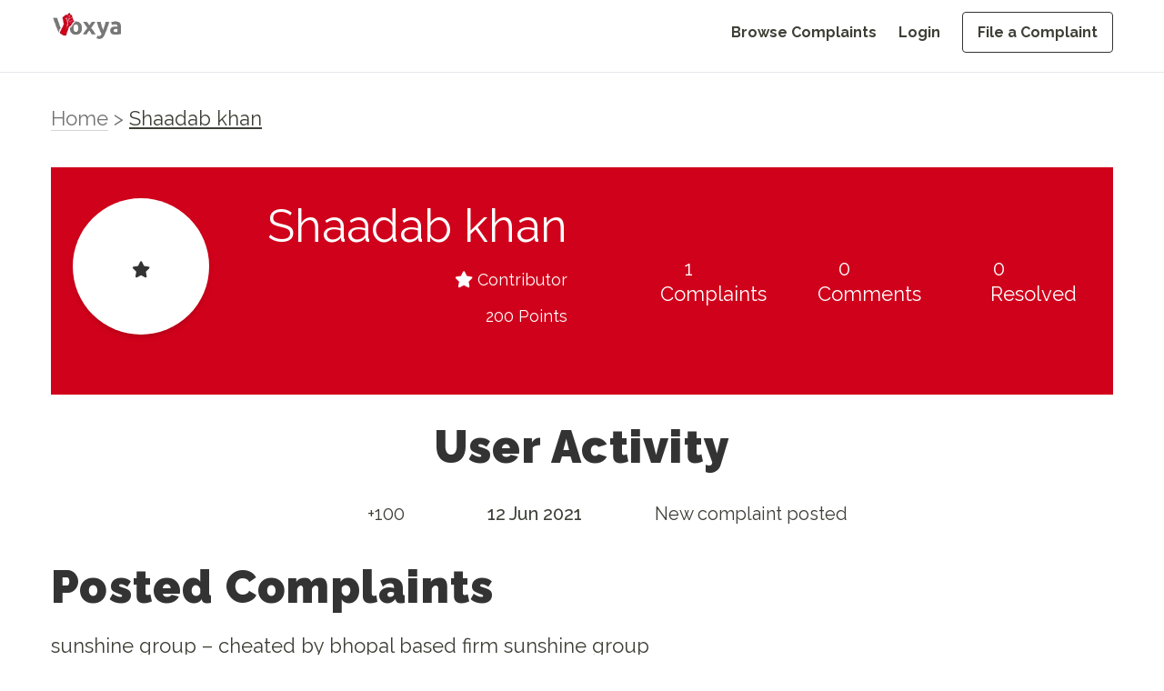

--- FILE ---
content_type: text/html; charset=utf-8
request_url: https://voxya.com/user-complaint/132090
body_size: 12951
content:
<!DOCTYPE html><html lang="en"><head><meta charSet="utf-8"/><meta name="viewport" content="width=device-width, initial-scale=1"/><link rel="preload" as="image" imageSrcSet="/_next/image?url=%2Fvoxya-header-logo.webp&amp;w=128&amp;q=75 1x, /_next/image?url=%2Fvoxya-header-logo.webp&amp;w=256&amp;q=75 2x" fetchPriority="high"/><link rel="preload" as="image" imageSrcSet="/_next/image?url=%2Fvoxya-header-logo.webp&amp;w=640&amp;q=75 640w, /_next/image?url=%2Fvoxya-header-logo.webp&amp;w=750&amp;q=75 750w, /_next/image?url=%2Fvoxya-header-logo.webp&amp;w=828&amp;q=75 828w, /_next/image?url=%2Fvoxya-header-logo.webp&amp;w=1080&amp;q=75 1080w, /_next/image?url=%2Fvoxya-header-logo.webp&amp;w=1200&amp;q=75 1200w, /_next/image?url=%2Fvoxya-header-logo.webp&amp;w=1920&amp;q=75 1920w, /_next/image?url=%2Fvoxya-header-logo.webp&amp;w=2048&amp;q=75 2048w, /_next/image?url=%2Fvoxya-header-logo.webp&amp;w=3840&amp;q=75 3840w" imageSizes="100vw" fetchPriority="high"/><link rel="stylesheet" href="/_next/static/css/15a0c45a5bc0147d.css" data-precedence="next"/><link rel="stylesheet" href="/_next/static/css/55afabf0162f7126.css" data-precedence="next"/><link rel="preload" as="script" fetchPriority="low" href="/_next/static/chunks/webpack-618e9f5770e297b2.js"/><script src="/_next/static/chunks/fd9d1056-eb3fbfcc5b409414.js" async=""></script><script src="/_next/static/chunks/2117-eb39820545a02b68.js" async=""></script><script src="/_next/static/chunks/main-app-c8ff60426f1ed20a.js" async=""></script><script src="/_next/static/chunks/5878-cb9ce858483e0ab4.js" async=""></script><script src="/_next/static/chunks/app/layout-7dc351ee3388d524.js" async=""></script><script async="" src="https://www.googletagmanager.com/gtag/js?id=G-DZ0QRD8JKS"></script><link rel="preload" href="https://fonts.googleapis.com/css2?family=Raleway:ital,wght@0,100..900;1,100..900&amp;display=swap" as="style"/><link rel="preload" href="/voxya-logo.webp" as="image"/><link rel="preload" href="/profile1.webp" as="image"/><link rel="preload" href="/slack.webp" as="image"/><link href="/favicon.ico" type="image/x-icon" rel="icon" sizes="any"/><link href="/favicon.ico" type="image/x-icon" rel="shortcut icon" sizes="any"/><title>Latest Consumer Complaints - Voxya, Online Consumer Forum</title><meta name="description" content="Find latest consumer complaints and consumer court cases at Voxya, online consumer forum, easy than consumer court in India. File new consumer complaint online."/><link rel="canonical" href="https://voxya.com/user-complaint/132090"/><link href="https://fonts.googleapis.com/css2?family=Raleway:ital,wght@0,100..900;1,100..900&amp;display=swap" rel="stylesheet"/><script>
                (function(h,o,t,j,a,r){
                  h.hj=h.hj||function(){(h.hj.q=h.hj.q||[]).push(arguments)};
                  h._hjSettings={hjid:831134,hjsv:6};
                  a=o.getElementsByTagName('head')[0];
                  r=o.createElement('script');r.async=1;
                  r.src=t+h._hjSettings.hjid+j+h._hjSettings.hjsv;
                  a.appendChild(r);
                })(window,document,'https://static.hotjar.com/c/hotjar-','.js?sv=');
              </script><script>{"code":"(function(){window.dataLayer=window.dataLayer||[];function gtag(){dataLayer.push(arguments);}gtag('js',new Date());gtag('config','G-DZ0QRD8JKS');})();"}</script><script>{"code":"!function(f,b,e,v,n,t,s){if(f.fbq)return;n=f.fbq=function(){n.callMethod?n.callMethod.apply(n,arguments):n.queue.push(arguments)};if(!f._fbq)f._fbq=n;n.push=n;n.loaded=!0;n.version='2.0';n.queue=[];t=b.createElement(e);t.async=!0;t.src=v;s=b.getElementsByTagName(e)[0];s.parentNode.insertBefore(t,s)}(window, document,'script','https://connect.facebook.net/en_US/fbevents.js');fbq('init', '608138503782943');fbq('track', 'PageView');"}</script><noscript><img alt="Facebook Pixel Tracking" loading="lazy" width="1" height="1" decoding="async" data-nimg="1" style="color:transparent;display:none" src="https://www.facebook.com/tr?id=608138503782943&amp;ev=PageView&amp;noscript=1"/></noscript><script>{"code":"(function(i,s,o,g,r,a,m){i['GoogleAnalyticsObject']=r;i[r]=i[r]||function(){(i[r].q=i[r].q||[]).push(arguments)},i[r].l=1*new Date();a=s.createElement(o),m=s.getElementsByTagName(o)[0];a.async=1;a.src=g;m.parentNode.insertBefore(a,m)}(window,document,'script','https://www.google-analytics.com/analytics.js','ga');ga('create', 'UA-89097666-1', 'auto');ga('send', 'pageview');"}</script><script src="/_next/static/chunks/polyfills-42372ed130431b0a.js" noModule=""></script></head><body class="flex flex-col"><div class="min-h-[80px] border-2"> <!--$--><div class="md:mb-12 mb-8  header-navbar"><header class="md:bg-white bg-gray-100 w-full px-5 md:px-14 h-[80px] fixed top-0 left-0 z-50 border-b"><div class="w-full mx-auto  flex justify-between items-center"><a class="flex items-center justify-between md:pt-2 pt-4" href="/"><img alt="Voxya header logo" fetchPriority="high" width="128" height="48" decoding="async" data-nimg="1" class="w-[8rem] h-[3rem] md:hidden" style="color:transparent" srcSet="/_next/image?url=%2Fvoxya-header-logo.webp&amp;w=128&amp;q=75 1x, /_next/image?url=%2Fvoxya-header-logo.webp&amp;w=256&amp;q=75 2x" src="/_next/image?url=%2Fvoxya-header-logo.webp&amp;w=256&amp;q=75"/><img alt="Voxya Logo" fetchPriority="high" width="0" height="0" decoding="async" data-nimg="1" class="hidden md:block" style="color:transparent;width:100%;height:auto" sizes="100vw" srcSet="/_next/image?url=%2Fvoxya-header-logo.webp&amp;w=640&amp;q=75 640w, /_next/image?url=%2Fvoxya-header-logo.webp&amp;w=750&amp;q=75 750w, /_next/image?url=%2Fvoxya-header-logo.webp&amp;w=828&amp;q=75 828w, /_next/image?url=%2Fvoxya-header-logo.webp&amp;w=1080&amp;q=75 1080w, /_next/image?url=%2Fvoxya-header-logo.webp&amp;w=1200&amp;q=75 1200w, /_next/image?url=%2Fvoxya-header-logo.webp&amp;w=1920&amp;q=75 1920w, /_next/image?url=%2Fvoxya-header-logo.webp&amp;w=2048&amp;q=75 2048w, /_next/image?url=%2Fvoxya-header-logo.webp&amp;w=3840&amp;q=75 3840w" src="/_next/image?url=%2Fvoxya-header-logo.webp&amp;w=3840&amp;q=75"/></a><button class="lg:hidden pt-4 text-grey" aria-label="Toggle menu"><svg class="w-6 h-6" fill="none" stroke="currentColor" viewBox="0 0 24 24" xmlns="http://www.w3.org/2000/svg"><path stroke-linecap="round" stroke-linejoin="round" stroke-width="2" d="M4 6h16M4 12h16m-7 6h7"></path></svg></button><nav class="hidden lg:flex lg:items-center pt-6"><ul class="flex flex-col lg:flex-row lg:space-x-6 space-y-4 lg:space-y-0"><li><a class=" text-grey    text-grey hover:text-black text-custom-16 font-bold block lg:inline " href="/consumer-complaints">Browse Complaints</a></li><li><a class=" text-grey    text-grey hover:text-black text-custom-16 font-bold block lg:inline " href="/login">Login</a></li><li><a class=" text-grey    text-grey hover:text-black text-custom-16 font-bold block lg:inline px-4 py-3 border border-black hover:bg-[#000000] hover:text-white rounded" href="/file-consumer-complaint">File a Complaint</a></li></ul></nav></div></header><div class="lg:hidden transition-all duration-300 ease-in-out hidden" style="margin-top:150px;margin-bottom:250px"><nav class="bg-gray-100 w-full fixed top-[80px] left-[0vw] mb-20 z-50"><ul class="flex flex-col items-end space-y-4 p-5"><li><a class="  text-grey  text-grey  hover:text-black text-custom-20 block " href="/consumer-complaints">Browse Complaints</a></li><li><a class="  text-grey  text-grey  hover:text-black text-custom-20 block " href="/login">Login</a></li><li><a class="  text-grey  text-grey  hover:text-black text-custom-20 block px-4 py-2 border border-black hover:bg-[#000000] hover:text-white rounded" href="/file-consumer-complaint">File a Complaint</a></li></ul></nav></div></div><!--/$--> </div><main><!--$?--><template id="B:0"></template><div class=" animate-pulse flex items-center justify-center h-screen w-screen bg-white"><div role="status"><svg aria-hidden="true" class="w-8 h-8 text-gray-200 animate-spin dark:text-gray-600 fill-blue-600" viewBox="0 0 100 101" fill="none" xmlns="http://www.w3.org/2000/svg"><path d="M100 50.5908C100 78.2051 77.6142 100.591 50 100.591C22.3858 100.591 0 78.2051 0 50.5908C0 22.9766 22.3858 0.59082 50 0.59082C77.6142 0.59082 100 22.9766 100 50.5908ZM9.08144 50.5908C9.08144 73.1895 27.4013 91.5094 50 91.5094C72.5987 91.5094 90.9186 73.1895 90.9186 50.5908C90.9186 27.9921 72.5987 9.67226 50 9.67226C27.4013 9.67226 9.08144 27.9921 9.08144 50.5908Z" fill="currentColor"></path><path d="M93.9676 39.0409C96.393 38.4038 97.8624 35.9116 97.0079 33.5539C95.2932 28.8227 92.871 24.3692 89.8167 20.348C85.8452 15.1192 80.8826 10.7238 75.2124 7.41289C69.5422 4.10194 63.2754 1.94025 56.7698 1.05124C51.7666 0.367541 46.6976 0.446843 41.7345 1.27873C39.2613 1.69328 37.813 4.19778 38.4501 6.62326C39.0873 9.04874 41.5694 10.4717 44.0505 10.1071C47.8511 9.54855 51.7191 9.52689 55.5402 10.0491C60.8642 10.7766 65.9928 12.5457 70.6331 15.2552C75.2735 17.9648 79.3347 21.5619 82.5849 25.841C84.9175 28.9121 86.7997 32.2913 88.1811 35.8758C89.083 38.2158 91.5421 39.6781 93.9676 39.0409Z" fill="currentFill"></path></svg><span class="sr-only">Loading...</span></div></div><!--/$--></main><!--$--><footer class="bg-white mt-16 md:pt-12 px-5 pt-6 pb-6 md:px-14 w-full border-t"><div class="mx-auto "><div class="flex flex-col md:flex-row justify-center md:justify-between md:items-start items-center"><div class="mb-8 md:mb-0 md:w-1/5 text-center md:text-left "><img alt="Voxya Logo" loading="lazy" width="180" height="50" decoding="async" data-nimg="1" class="mb-4  md:mx-0 mx-auto w-28 md:w-36 h-fit" style="color:transparent" srcSet="/_next/image?url=%2Fvoxya-header-logo.webp&amp;w=256&amp;q=75 1x, /_next/image?url=%2Fvoxya-header-logo.webp&amp;w=384&amp;q=75 2x" src="/_next/image?url=%2Fvoxya-header-logo.webp&amp;w=384&amp;q=75"/><p class="text-black leading-normal text-custom-16 mb-4">File online consumer complaint from any state or district. We prepare your consumer complaint for consumer court and consumer forum in state or district or any<!-- --> <a href="/consumer-court-consumer-forum" class="text-red">consumer court</a> <!-- -->and forum in India.</p><div class="flex gap-4 md:justify-start justify-center text-2xl text-black"><a href="https://www.youtube.com/channel/UCTM0K2AvpsgJkJ-3ei4SwSQ"><svg aria-hidden="true" focusable="false" data-prefix="fab" data-icon="youtube" class="svg-inline--fa fa-youtube " role="img" xmlns="http://www.w3.org/2000/svg" viewBox="0 0 576 512"><path fill="currentColor" d="M549.655 124.083c-6.281-23.65-24.787-42.276-48.284-48.597C458.781 64 288 64 288 64S117.22 64 74.629 75.486c-23.497 6.322-42.003 24.947-48.284 48.597-11.412 42.867-11.412 132.305-11.412 132.305s0 89.438 11.412 132.305c6.281 23.65 24.787 41.5 48.284 47.821C117.22 448 288 448 288 448s170.78 0 213.371-11.486c23.497-6.321 42.003-24.171 48.284-47.821 11.412-42.867 11.412-132.305 11.412-132.305s0-89.438-11.412-132.305zm-317.51 213.508V175.185l142.739 81.205-142.739 81.201z"></path></svg></a> <a href="https://www.facebook.com/voxya.voice"> <svg aria-hidden="true" focusable="false" data-prefix="fab" data-icon="facebook" class="svg-inline--fa fa-facebook " role="img" xmlns="http://www.w3.org/2000/svg" viewBox="0 0 512 512"><path fill="currentColor" d="M512 256C512 114.6 397.4 0 256 0S0 114.6 0 256C0 376 82.7 476.8 194.2 504.5V334.2H141.4V256h52.8V222.3c0-87.1 39.4-127.5 125-127.5c16.2 0 44.2 3.2 55.7 6.4V172c-6-.6-16.5-1-29.6-1c-42 0-58.2 15.9-58.2 57.2V256h83.6l-14.4 78.2H287V510.1C413.8 494.8 512 386.9 512 256h0z"></path></svg></a> <a href="https://twitter.com/voxya_"><svg aria-hidden="true" focusable="false" data-prefix="fab" data-icon="twitter" class="svg-inline--fa fa-twitter " role="img" xmlns="http://www.w3.org/2000/svg" viewBox="0 0 512 512"><path fill="currentColor" d="M459.37 151.716c.325 4.548.325 9.097.325 13.645 0 138.72-105.583 298.558-298.558 298.558-59.452 0-114.68-17.219-161.137-47.106 8.447.974 16.568 1.299 25.34 1.299 49.055 0 94.213-16.568 130.274-44.832-46.132-.975-84.792-31.188-98.112-72.772 6.498.974 12.995 1.624 19.818 1.624 9.421 0 18.843-1.3 27.614-3.573-48.081-9.747-84.143-51.98-84.143-102.985v-1.299c13.969 7.797 30.214 12.67 47.431 13.319-28.264-18.843-46.781-51.005-46.781-87.391 0-19.492 5.197-37.36 14.294-52.954 51.655 63.675 129.3 105.258 216.365 109.807-1.624-7.797-2.599-15.918-2.599-24.04 0-57.828 46.782-104.934 104.934-104.934 30.213 0 57.502 12.67 76.67 33.137 23.715-4.548 46.456-13.32 66.599-25.34-7.798 24.366-24.366 44.833-46.132 57.827 21.117-2.273 41.584-8.122 60.426-16.243-14.292 20.791-32.161 39.308-52.628 54.253z"></path></svg></a> <a href="https://www.instagram.com/voxya/?hl=en"><svg aria-hidden="true" focusable="false" data-prefix="fab" data-icon="instagram" class="svg-inline--fa fa-instagram " role="img" xmlns="http://www.w3.org/2000/svg" viewBox="0 0 448 512"><path fill="currentColor" d="M224.1 141c-63.6 0-114.9 51.3-114.9 114.9s51.3 114.9 114.9 114.9S339 319.5 339 255.9 287.7 141 224.1 141zm0 189.6c-41.1 0-74.7-33.5-74.7-74.7s33.5-74.7 74.7-74.7 74.7 33.5 74.7 74.7-33.6 74.7-74.7 74.7zm146.4-194.3c0 14.9-12 26.8-26.8 26.8-14.9 0-26.8-12-26.8-26.8s12-26.8 26.8-26.8 26.8 12 26.8 26.8zm76.1 27.2c-1.7-35.9-9.9-67.7-36.2-93.9-26.2-26.2-58-34.4-93.9-36.2-37-2.1-147.9-2.1-184.9 0-35.8 1.7-67.6 9.9-93.9 36.1s-34.4 58-36.2 93.9c-2.1 37-2.1 147.9 0 184.9 1.7 35.9 9.9 67.7 36.2 93.9s58 34.4 93.9 36.2c37 2.1 147.9 2.1 184.9 0 35.9-1.7 67.7-9.9 93.9-36.2 26.2-26.2 34.4-58 36.2-93.9 2.1-37 2.1-147.8 0-184.8zM398.8 388c-7.8 19.6-22.9 34.7-42.6 42.6-29.5 11.7-99.5 9-132.1 9s-102.7 2.6-132.1-9c-19.6-7.8-34.7-22.9-42.6-42.6-11.7-29.5-9-99.5-9-132.1s-2.6-102.7 9-132.1c7.8-19.6 22.9-34.7 42.6-42.6 29.5-11.7 99.5-9 132.1-9s102.7-2.6 132.1 9c19.6 7.8 34.7 22.9 42.6 42.6 11.7 29.5 9 99.5 9 132.1s2.7 102.7-9 132.1z"></path></svg></a></div><div class="flex justify-center md:justify-start"> <a href="https://voxya.com/m/app" class="block"><img alt="Get it on Google Play" loading="lazy" width="150" height="50" decoding="async" data-nimg="1" style="color:transparent" src="/googleplay.svg"/></a></div></div><div class="flex flex-col md:flex-row md:justify-between md:ps-24  md:w-4/5 gap-8 md:gap-12 text-center md:text-left pt-4 "><div class="mb-8 md:mb-0 md:w-fit"><h4 class="text-black text-custom-16 font-bold mb-8">Home</h4><ul class="text-custom-16"><li class="mb-4 text-grey"><a href="/">Home</a></li><li class="mb-4 text-grey"><a href="/login">Register</a></li><li class="mb-4 text-grey"><a href="/login">Login</a></li><li class="mb-4 text-grey"><a href="/company-register">Company Registration</a></li><li class="mb-4 text-grey"><a href="/lawyers">Lawyer Registration</a></li><li class="mb-4 text-grey"><a href="/consumer-court/case-status">Check Case Status</a></li></ul></div><div class="mb-8 md:mb-0 md:w-fit"><h4 class="text-black text-custom-16 font-bold mb-8">TAKE ACTION</h4><ul class="text-custom-16"><li class="mb-4 text-grey"><a href="/file-consumer-complaint">File a Complaint</a></li><li class="mb-4 text-grey"><a href="/lawyer/talk-lawyer">Talk to Lawyer</a></li><li class="mb-4 text-grey"><a href="/service/consumer-court-case">Hire a Lawyer</a></li><li class="mb-4 text-grey"><a href="/service/solve-business-issues">Get Business Help</a></li><li class="mb-4 text-grey"><a href="https://www.amazon.in/dp/9356481245">Buy Book at Amazon</a></li><li class="mb-4 text-grey"><a href="https://www.flipkart.com/consumer-court-guide-consumers-help-protect-fight-rights/p/itme1a9bf1a60dc6">Buy Book at Flipkart</a></li></ul></div><div class="mb-8 md:mb-0 md:w-fit"><h4 class="text-black text-custom-16 font-bold mb-8">RESOURCES</h4><ul class="text-custom-16"><li class="mb-4 text-grey"><a href="/consumer-complaints">Browse Complaints</a></li><li class="mb-4 text-grey"><a href="/consumer-court-consumer-forum">Consumer Forum</a></li><li class="mb-4 text-grey"><a href="/contact-us">Contact Us</a></li><li class="mb-4 text-grey"><a href="/online-complaints">Online Complaints</a></li><li class="mb-4 text-grey"><a href="/latest-scams">Latest Scams</a></li><li class="mb-4 text-grey"><a href="/consumer-court-process">Consumer Court Process</a></li></ul></div><div class="mb-8 md:mb-0 md:w-fit"><h4 class="text-black text-custom-16 font-bold mb-8">More</h4><ul class="text-custom-16"><li class="mb-4 text-grey"><a href="/stories">Stories</a></li><li class="mb-4 text-grey"><a href="/story/success-stories">Testimonials</a></li><li class="mb-4 text-grey"><a href="/faq">FAQs</a></li><li class="mb-4 text-grey"><a href="/help">Help</a></li><li class="mb-4 text-grey"><a href="/privacy-policy">Privacy Policy</a></li><li class="mb-4 text-grey"><a href="/refund-policy">Refund Policy</a></li><li class="mb-4 text-grey"><a href="/terms-and-conditions">Terms &amp; Conditions</a></li></ul></div></div></div><div class="border-t border-gray-200 mt-8 pt-8 text-center"><p class="text-grey text-sm md:text-custom-16 mb-12">© <!-- -->2025<!-- --> Voxya. All rights reserved.</p><p class="text-center text-neutral-500 text-pretty leading-normal text-xs">Voxya does not provide legal advice and does not create an attorney-client relationship. However, If you need legal advice,please <a class="text-blue-500" href="/online-legal-advice-consultation">contact an advocate for legal advice </a> directly. Voxya is an independent platform and it is not affiliated with any Brand, Company, Government agencies or Forums. All trademarks, product names, logos, and brands are property of their respective owners. How to file an effective online Consumer Forum Complaint Are you frustrated with the poor customer service or faulty products or deficiency in service? Do you feel like your complaints are falling on deaf ears? It&#x27;s time to take legal action and file an effective online consumer forum complaint. Online complaint filing process  can be daunting, but with the right approach, you can make your voice heard and seek the resolution you deserve.</p><br/><p class="text-center text-neutral-500 leading-normal text-pretty text-xs">We will guide you through the steps to file a complaint on an online consumer forum - Voxya, ensuring you are equipped with the knowledge and tools to present your case effectively. From choosing the right forum to crafting a compelling complaint, we will help you through the process. Whether you are dealing with an unresponsive company, online scam, a defective or service that did not live up to its promises, or any other consumer issue,<br/>Voxya will empower you to get resolution. Do not let frustration go unanswered - take control of the situation and stand up for your rights as a consumer. We help by empowering consumers through online consumer forums: Understanding online consumer forums, Importance of filing an effective complaint, Steps to file an online consumer forum complaint, Researching the relevant consumer forum, Gathering evidence to support your complaint, Writing an effective complaint, Submitting your complaint in the consumer forum, Following up on your complaint, Resolving your complaint through legal notice or mediation</p></div></div></footer><!--/$--><script src="/_next/static/chunks/webpack-618e9f5770e297b2.js" async=""></script><div hidden id="S:0"><template id="P:1"></template></div><script>(self.__next_f=self.__next_f||[]).push([0]);self.__next_f.push([2,null])</script><script>self.__next_f.push([1,"1:HL[\"/_next/static/css/15a0c45a5bc0147d.css\",\"style\"]\n2:HL[\"/_next/static/css/55afabf0162f7126.css\",\"style\"]\n"])</script><script>self.__next_f.push([1,"3:I[2846,[],\"\"]\n6:I[4707,[],\"\"]\n8:I[6423,[],\"\"]\n9:I[4423,[\"5878\",\"static/chunks/5878-cb9ce858483e0ab4.js\",\"3185\",\"static/chunks/app/layout-7dc351ee3388d524.js\"],\"default\",1]\nb:I[1060,[],\"\"]\n7:[\"id\",\"132090\",\"d\"]\nc:[]\n"])</script><script>self.__next_f.push([1,"0:[\"$\",\"$L3\",null,{\"buildId\":\"tQM0cguXbEAGRZ4B32I80\",\"assetPrefix\":\"\",\"urlParts\":[\"\",\"user-complaint\",\"132090\"],\"initialTree\":[\"\",{\"children\":[\"user-complaint\",{\"children\":[[\"id\",\"132090\",\"d\"],{\"children\":[\"__PAGE__\",{}]}]}]},\"$undefined\",\"$undefined\",true],\"initialSeedData\":[\"\",{\"children\":[\"user-complaint\",{\"children\":[[\"id\",\"132090\",\"d\"],{\"children\":[\"__PAGE__\",{},[[\"$L4\",\"$L5\",null],null],null]},[null,[\"$\",\"$L6\",null,{\"parallelRouterKey\":\"children\",\"segmentPath\":[\"children\",\"user-complaint\",\"children\",\"$7\",\"children\"],\"error\":\"$undefined\",\"errorStyles\":\"$undefined\",\"errorScripts\":\"$undefined\",\"template\":[\"$\",\"$L8\",null,{}],\"templateStyles\":\"$undefined\",\"templateScripts\":\"$undefined\",\"notFound\":\"$undefined\",\"notFoundStyles\":\"$undefined\"}]],null]},[null,[\"$\",\"$L6\",null,{\"parallelRouterKey\":\"children\",\"segmentPath\":[\"children\",\"user-complaint\",\"children\"],\"error\":\"$undefined\",\"errorStyles\":\"$undefined\",\"errorScripts\":\"$undefined\",\"template\":[\"$\",\"$L8\",null,{}],\"templateStyles\":\"$undefined\",\"templateScripts\":\"$undefined\",\"notFound\":\"$undefined\",\"notFoundStyles\":\"$undefined\"}]],null]},[[[[\"$\",\"link\",\"0\",{\"rel\":\"stylesheet\",\"href\":\"/_next/static/css/15a0c45a5bc0147d.css\",\"precedence\":\"next\",\"crossOrigin\":\"$undefined\"}],[\"$\",\"link\",\"1\",{\"rel\":\"stylesheet\",\"href\":\"/_next/static/css/55afabf0162f7126.css\",\"precedence\":\"next\",\"crossOrigin\":\"$undefined\"}]],[\"$\",\"$L9\",null,{\"children\":[\"$\",\"$L6\",null,{\"parallelRouterKey\":\"children\",\"segmentPath\":[\"children\"],\"error\":\"$undefined\",\"errorStyles\":\"$undefined\",\"errorScripts\":\"$undefined\",\"template\":[\"$\",\"$L8\",null,{}],\"templateStyles\":\"$undefined\",\"templateScripts\":\"$undefined\",\"notFound\":[[\"$\",\"title\",null,{\"children\":\"404: This page could not be found.\"}],[\"$\",\"div\",null,{\"style\":{\"fontFamily\":\"system-ui,\\\"Segoe UI\\\",Roboto,Helvetica,Arial,sans-serif,\\\"Apple Color Emoji\\\",\\\"Segoe UI Emoji\\\"\",\"height\":\"100vh\",\"textAlign\":\"center\",\"display\":\"flex\",\"flexDirection\":\"column\",\"alignItems\":\"center\",\"justifyContent\":\"center\"},\"children\":[\"$\",\"div\",null,{\"children\":[[\"$\",\"style\",null,{\"dangerouslySetInnerHTML\":{\"__html\":\"body{color:#000;background:#fff;margin:0}.next-error-h1{border-right:1px solid rgba(0,0,0,.3)}@media (prefers-color-scheme:dark){body{color:#fff;background:#000}.next-error-h1{border-right:1px solid rgba(255,255,255,.3)}}\"}}],[\"$\",\"h1\",null,{\"className\":\"next-error-h1\",\"style\":{\"display\":\"inline-block\",\"margin\":\"0 20px 0 0\",\"padding\":\"0 23px 0 0\",\"fontSize\":24,\"fontWeight\":500,\"verticalAlign\":\"top\",\"lineHeight\":\"49px\"},\"children\":\"404\"}],[\"$\",\"div\",null,{\"style\":{\"display\":\"inline-block\"},\"children\":[\"$\",\"h2\",null,{\"style\":{\"fontSize\":14,\"fontWeight\":400,\"lineHeight\":\"49px\",\"margin\":0},\"children\":\"This page could not be found.\"}]}]]}]}]],\"notFoundStyles\":[]}],\"params\":{}}]],null],[[\"$\",\"div\",null,{\"className\":\" animate-pulse flex items-center justify-center h-screen w-screen bg-white\",\"children\":[\"$\",\"div\",null,{\"role\":\"status\",\"children\":[[\"$\",\"svg\",null,{\"aria-hidden\":\"true\",\"className\":\"w-8 h-8 text-gray-200 animate-spin dark:text-gray-600 fill-blue-600\",\"viewBox\":\"0 0 100 101\",\"fill\":\"none\",\"xmlns\":\"http://www.w3.org/2000/svg\",\"children\":[[\"$\",\"path\",null,{\"d\":\"M100 50.5908C100 78.2051 77.6142 100.591 50 100.591C22.3858 100.591 0 78.2051 0 50.5908C0 22.9766 22.3858 0.59082 50 0.59082C77.6142 0.59082 100 22.9766 100 50.5908ZM9.08144 50.5908C9.08144 73.1895 27.4013 91.5094 50 91.5094C72.5987 91.5094 90.9186 73.1895 90.9186 50.5908C90.9186 27.9921 72.5987 9.67226 50 9.67226C27.4013 9.67226 9.08144 27.9921 9.08144 50.5908Z\",\"fill\":\"currentColor\"}],[\"$\",\"path\",null,{\"d\":\"M93.9676 39.0409C96.393 38.4038 97.8624 35.9116 97.0079 33.5539C95.2932 28.8227 92.871 24.3692 89.8167 20.348C85.8452 15.1192 80.8826 10.7238 75.2124 7.41289C69.5422 4.10194 63.2754 1.94025 56.7698 1.05124C51.7666 0.367541 46.6976 0.446843 41.7345 1.27873C39.2613 1.69328 37.813 4.19778 38.4501 6.62326C39.0873 9.04874 41.5694 10.4717 44.0505 10.1071C47.8511 9.54855 51.7191 9.52689 55.5402 10.0491C60.8642 10.7766 65.9928 12.5457 70.6331 15.2552C75.2735 17.9648 79.3347 21.5619 82.5849 25.841C84.9175 28.9121 86.7997 32.2913 88.1811 35.8758C89.083 38.2158 91.5421 39.6781 93.9676 39.0409Z\",\"fill\":\"currentFill\"}]]}],[\"$\",\"span\",null,{\"className\":\"sr-only\",\"children\":\"Loading...\"}]]}]}],[],[]]],\"couldBeIntercepted\":false,\"initialHead\":[null,\"$La\"],\"globalErrorComponent\":\"$b\",\"missingSlots\":\"$Wc\"}]\n"])</script><script>self.__next_f.push([1,"a:[[\"$\",\"meta\",\"0\",{\"name\":\"viewport\",\"content\":\"width=device-width, initial-scale=1\"}],[\"$\",\"meta\",\"1\",{\"charSet\":\"utf-8\"}],[\"$\",\"title\",\"2\",{\"children\":\"Latest Consumer Complaints - Voxya, Online Consumer Forum\"}],[\"$\",\"meta\",\"3\",{\"name\":\"description\",\"content\":\"Find latest consumer complaints and consumer court cases at Voxya, online consumer forum, easy than consumer court in India. File new consumer complaint online.\"}],[\"$\",\"link\",\"4\",{\"rel\":\"canonical\",\"href\":\"https://voxya.com/user-complaint/132090\"}]]\n4:null\n"])</script><script>self.__next_f.push([1,"d:I[2972,[\"2972\",\"static/chunks/2972-93e146cd6c2bc683.js\",\"5878\",\"static/chunks/5878-cb9ce858483e0ab4.js\",\"2242\",\"static/chunks/app/user-complaint/%5Bid%5D/page-45752a7f65cb8c25.js\"],\"\"]\ne:I[6584,[\"2972\",\"static/chunks/2972-93e146cd6c2bc683.js\",\"5878\",\"static/chunks/5878-cb9ce858483e0ab4.js\",\"2242\",\"static/chunks/app/user-complaint/%5Bid%5D/page-45752a7f65cb8c25.js\"],\"default\"]\nf:T4e7,Mai shaadab khan varanasi ka rhne wala hu\r\nMay 2018 me hmne bhopal ki company sunshine group jinka registered address-zone 1/13, Maharana Pratap Nagar, Bhopal, Madhya \r\nPradesh 462011 hai\r\nAur contact no. 074403 00300,9522299072,9522299075,919522299073,919522233762,919522233764,916261408506.hai\r\nJo ki ayurvedic medicine ka business karte hai\r\n Jinke dwara mujhe franchisee ka offer diya gya aur bola gya ki har din aapko 2 4 products ka delivery karna hoga jispar minimum \r\nhme 1000 ka fayada hoga\r\nJiske baad maine 5100 rs dekar inke company me registration karaya\r\nAur uske baad inke company se satish mishra naam ke ek employee mujhse Varanasi me milne aaye the aur agreement bhi kiya\r\n Jiske baad maine private company se loan lekar 30000 deposit kiya security amount Uske baad company se mujhe utna hi amount \r\nka products diya gya uske baad inlog ne mera phn uthana band kar diya\r\n Uske baad maine apna paisa return manga to inlog ne ek cheques august 2019 ka bhejwaya jabki agreement 6 mhine ka tha\r\n Aapse request hai inlog ke upar se kadi se kadi karwai kar kar hmara paisa wapas karane ka kasht kare aur in jaise choro ko inlog ke \r\njgh bhejwaya jaye\r\nInlogo ke wjh se mujhe 1 lac ka nuksan ho gya bht jaleel hona padha kripya madad kare hmari"])</script><script>self.__next_f.push([1,"5:[\"$\",\"div\",null,{\"className\":\"mx-auto px-5 md:px-14 mb-8 overflow-x-hidden py-5 min-h-screen \",\"children\":[[\"$\",\"nav\",null,{\"className\":\"my-4 md:text-custom-22 text-lg text-neutral-500 mb-10\",\"children\":[[\"$\",\"$Ld\",null,{\"href\":\"/\",\"className\":\"border-b border-neutral-300\",\"children\":\"Home\"}],\" \u003e \",[\"$\",\"$Ld\",null,{\"href\":\"/user-complaint/132090\",\"className\":\"hover:no-underline underline text-grey underline-offset-4 decoration-from-font\",\"children\":\"Shaadab khan\"}]]}],[\"$\",\"div\",null,{\"className\":\"container mx-auto mt-8 bg-red\",\"children\":[\"$\",\"div\",null,{\"className\":\"flex flex-col md:flex-row justify-between items-center space-y-4 md:space-y-0 md:space-x-4 bg-red-500 p-6 rounded-lg\",\"children\":[[\"$\",\"div\",null,{\"className\":\"flex justify-between items-center gap-6 w-full md:w-1/2 mb-8\",\"children\":[[\"$\",\"div\",null,{\"className\":\"md:w-[150px] md:h-[150px] w-[100px] h-[100px] bg-white p-4 rounded-full shadow-md flex items-center justify-center\",\"children\":[\"$\",\"p\",null,{\"className\":\"red-contri-points text-center text-lg text-custom-22 mt-2 text-black\",\"children\":[\"$\",\"i\",null,{\"className\":\"fas fa-star\"}]}]}],[\"$\",\"div\",null,{\"className\":\"flex-1 md:p-4 w-full\",\"children\":[[\"$\",\"p\",null,{\"className\":\"red-username text-right text-2xl md:text-custom-50 md:leading-[50px] text-white\",\"children\":\"Shaadab khan\"}],[\"$\",\"p\",null,{\"className\":\"red-contri-points text-right text-lg text-custom-22 md:mt-5 text-white\",\"children\":[[\"$\",\"i\",null,{\"className\":\"fas fa-star\"}],\" Contributor\"]}],[\"$\",\"p\",null,{\"className\":\"red-contri-points text-right md:mt-3 text-lg text-custom-22 text-white\",\"children\":\"200 Points\"}]]}]]}],[\"$\",\"div\",null,{\"className\":\"flex-1 md:p-4 text-white flex md:w-1/2 w-full text-right\",\"children\":[[\"$\",\"div\",null,{\"className\":\"red-second-div w-[40%] text-lg md:text-custom-22\",\"children\":[[\"$\",\"p\",null,{\"className\":\"text-center\",\"children\":1}],[\"$\",\"p\",null,{\"children\":\"Complaints\"}]]}],[\"$\",\"div\",null,{\"className\":\"red-second-div w-[40%] text-lg md:text-custom-22\",\"children\":[[\"$\",\"p\",null,{\"className\":\"text-center\",\"children\":\"0\"}],[\"$\",\"p\",null,{\"children\":\"Comments\"}]]}],[\"$\",\"div\",null,{\"className\":\"red-second-div w-[40%] text-lg md:text-custom-22\",\"children\":[[\"$\",\"p\",null,{\"className\":\"text-center\",\"children\":0}],[\"$\",\"p\",null,{\"children\":\"Resolved\"}]]}]]}]]}]}],[\"$\",\"div\",null,{\"className\":\"md:pt-10 pt-4\",\"children\":[[\"$\",\"h1\",null,{\"className\":\"text-3xl text-black font-[1000] text-center md:text-custom-50 tracking-wide mb-2\",\"children\":[\"$\",\"strong\",null,{\"children\":\"User Activity\"}]}],[\"$\",\"div\",null,{\"className\":\"flex mt-10 justify-center\",\"children\":[\"$\",\"div\",null,{\"className\":\"flex w-full md:w-[50%] text-center\",\"children\":[[\"$\",\"div\",null,{\"className\":\"text-md md:text-custom-20 md:text-right w-1/6 text-grey\",\"children\":[\"$\",\"span\",null,{\"children\":\"+100\"}]}],[\"$\",\"div\",null,{\"className\":\"text-md md:text-custom-20 md:text-right w-2/6 text-grey\",\"children\":[\"$\",\"span\",null,{\"className\":\"font-medium\",\"children\":[\" \",\"12 Jun 2021\"]}]}],[\"$\",\"div\",null,{\"className\":\"text-md md:text-custom-20 md:text-right w-3/6 text-grey\",\"children\":[\"$\",\"span\",null,{\"children\":\"New complaint posted\"}]}]]}]}],[\"$\",\"div\",null,{}]]}],[\"$\",\"div\",null,{\"className\":\"md:mt-12 mt-6 mb-28\",\"children\":[[\"$\",\"h2\",null,{\"className\":\" md:text-custom-50 text-3xl text-black font-[1000] tracking-wide \",\"children\":[\"$\",\"span\",null,{\"children\":\"Posted Complaints\"}]}],[[\"$\",\"$Le\",\"125681\",{\"complaint\":{\"id\":125681,\"complaint_category\":\"7\",\"complaint_subcat\":null,\"user_id\":132090,\"user_name\":\"Shaadab khan\",\"ctitle\":\"cheated by bhopal based firm sunshine group\",\"company_id\":1233614,\"ccomp\":\"sunshine group\",\"dcomp\":\"$f\",\"checkvalue\":\"1, 2\",\"district\":null,\"state\":null,\"country\":null,\"amount\":\"35000\",\"resolver\":\"satish mishra 6261408506,9522233764\",\"resolve_type\":\"1, 2, 4\",\"current_timestamp\":\"$D2021-06-12T16:19:18.000Z\",\"updated_time\":\"$D2021-06-13T18:45:34.000Z\",\"status\":0,\"damage_amt\":\"100000\",\"random_string\":\"KQARBcjDB\",\"share_status\":0,\"evidence_image\":\"\",\"payment_status\":1,\"payment_id\":null,\"payment_request_id\":null,\"mail_status\":1,\"frame_id\":0,\"complaint_stage\":4,\"reference_id\":\"\",\"survey\":\"yes\",\"pay_token\":0,\"read_status\":0,\"discount_mail\":0,\"discount\":0,\"ctitle_hi\":\"\",\"dcomp_hi\":\"\",\"ctitle_te\":\"\",\"dcomp_te\":\"\",\"ctitle_ta\":\"\",\"dcomp_ta\":\"\",\"ctitle_ml\":\"\",\"dcomp_ml\":\"\",\"ctitle_kn\":\"\",\"dcomp_kn\":\"\",\"ctitle_mr\":\"\",\"dcomp_mr\":\"\",\"ip_address\":\"223.226.154.254\",\"lawyer_assign\":0,\"complaint_form_type\":0,\"audio_file\":null},\"complaintUser\":{\"kyc_updated_at\":\"$D2021-06-12T16:15:47.000Z\",\"name\":\"Shaadab khan\"}}]]]}]]}]\n"])</script><script src="/_next/static/chunks/2972-93e146cd6c2bc683.js" async=""></script><script src="/_next/static/chunks/app/user-complaint/%5Bid%5D/page-45752a7f65cb8c25.js" async=""></script><div hidden id="S:1"><div class="mx-auto px-5 md:px-14 mb-8 overflow-x-hidden py-5 min-h-screen "><nav class="my-4 md:text-custom-22 text-lg text-neutral-500 mb-10"><a class="border-b border-neutral-300" href="/">Home</a> &gt; <a class="hover:no-underline underline text-grey underline-offset-4 decoration-from-font" href="/user-complaint/132090">Shaadab khan</a></nav><div class="container mx-auto mt-8 bg-red"><div class="flex flex-col md:flex-row justify-between items-center space-y-4 md:space-y-0 md:space-x-4 bg-red-500 p-6 rounded-lg"><div class="flex justify-between items-center gap-6 w-full md:w-1/2 mb-8"><div class="md:w-[150px] md:h-[150px] w-[100px] h-[100px] bg-white p-4 rounded-full shadow-md flex items-center justify-center"><p class="red-contri-points text-center text-lg text-custom-22 mt-2 text-black"><i class="fas fa-star"></i></p></div><div class="flex-1 md:p-4 w-full"><p class="red-username text-right text-2xl md:text-custom-50 md:leading-[50px] text-white">Shaadab khan</p><p class="red-contri-points text-right text-lg text-custom-22 md:mt-5 text-white"><i class="fas fa-star"></i> Contributor</p><p class="red-contri-points text-right md:mt-3 text-lg text-custom-22 text-white">200 Points</p></div></div><div class="flex-1 md:p-4 text-white flex md:w-1/2 w-full text-right"><div class="red-second-div w-[40%] text-lg md:text-custom-22"><p class="text-center">1</p><p>Complaints</p></div><div class="red-second-div w-[40%] text-lg md:text-custom-22"><p class="text-center">0</p><p>Comments</p></div><div class="red-second-div w-[40%] text-lg md:text-custom-22"><p class="text-center">0</p><p>Resolved</p></div></div></div></div><div class="md:pt-10 pt-4"><h1 class="text-3xl text-black font-[1000] text-center md:text-custom-50 tracking-wide mb-2"><strong>User Activity</strong></h1><div class="flex mt-10 justify-center"><div class="flex w-full md:w-[50%] text-center"><div class="text-md md:text-custom-20 md:text-right w-1/6 text-grey"><span>+100</span></div><div class="text-md md:text-custom-20 md:text-right w-2/6 text-grey"><span class="font-medium"> <!-- -->12 Jun 2021</span></div><div class="text-md md:text-custom-20 md:text-right w-3/6 text-grey"><span>New complaint posted</span></div></div></div><div></div></div><div class="md:mt-12 mt-6 mb-28"><h2 class=" md:text-custom-50 text-3xl text-black font-[1000] tracking-wide "><span>Posted Complaints</span></h2><div class="py-6 md:py-8 border-b border-neutral-300  "><h3 class="text-xl md:text-custom-22  inline md:mb-8 mb-6"><a class="underline underline-offset-8 decoration-from-font hover:no-underline font-[400] text-grey hover:text-neutral-500 mb-1" href="/consumer-complaints/cheated-by-bhopal-based-firm-sunshine-group/125681">sunshine group<span> – </span>cheated by bhopal based firm sunshine group</a></h3><p class="text-lg md:text-custom-20 tracking-wide leading-[22px] text-grey mb-2 mt-6">Mai shaadab khan varanasi ka rhne wala hu
May 2018 me hmne bhopal ki company sunshine group jinka registered address-zone 1/13, Maharana Pratap Nagar, Bhopal, Madhya 
Pradesh 462011 hai
Aur contact no. 074403 003...</p></div></div></div></div><script>$RS=function(a,b){a=document.getElementById(a);b=document.getElementById(b);for(a.parentNode.removeChild(a);a.firstChild;)b.parentNode.insertBefore(a.firstChild,b);b.parentNode.removeChild(b)};$RS("S:1","P:1")</script><script>$RC=function(b,c,e){c=document.getElementById(c);c.parentNode.removeChild(c);var a=document.getElementById(b);if(a){b=a.previousSibling;if(e)b.data="$!",a.setAttribute("data-dgst",e);else{e=b.parentNode;a=b.nextSibling;var f=0;do{if(a&&8===a.nodeType){var d=a.data;if("/$"===d)if(0===f)break;else f--;else"$"!==d&&"$?"!==d&&"$!"!==d||f++}d=a.nextSibling;e.removeChild(a);a=d}while(a);for(;c.firstChild;)e.insertBefore(c.firstChild,a);b.data="$"}b._reactRetry&&b._reactRetry()}};$RC("B:0","S:0")</script></body></html>

--- FILE ---
content_type: text/x-component
request_url: https://voxya.com/consumer-complaints?_rsc=8vy4a
body_size: 599
content:
1:I[4707,[],""]
2:I[6423,[],""]
0:["tQM0cguXbEAGRZ4B32I80",[["children","consumer-complaints",["consumer-complaints",{"children":["__PAGE__",{}]}],["consumer-complaints",{"children":null},[null,["$","$L1",null,{"parallelRouterKey":"children","segmentPath":["children","consumer-complaints","children"],"error":"$undefined","errorStyles":"$undefined","errorScripts":"$undefined","template":["$","$L2",null,{}],"templateStyles":"$undefined","templateScripts":"$undefined","notFound":"$undefined","notFoundStyles":"$undefined"}]],null],["$L3",null]]]]
3:[["$","meta","0",{"name":"viewport","content":"width=device-width, initial-scale=1"}],["$","meta","1",{"charSet":"utf-8"}],["$","title","2",{"children":"Consumer Affairs Case Status - Voxya, Consumer Complaint Forum"}],["$","meta","3",{"name":"description","content":"Online consumer complaints filed against the companies with lots of consumer complaint affairs. Know the case status of online consumer affairs filed at voxya, online consumer complaint board forum in India."}],["$","link","4",{"rel":"canonical","href":"https://voxya.com/consumer-complaints"}]]


--- FILE ---
content_type: text/x-component
request_url: https://voxya.com/consumer-complaints/cheated-by-bhopal-based-firm-sunshine-group/125681?_rsc=8vy4a
body_size: 949
content:
1:I[4707,[],""]
2:I[6423,[],""]
0:["tQM0cguXbEAGRZ4B32I80",[["children","consumer-complaints",["consumer-complaints",{"children":[["title","cheated-by-bhopal-based-firm-sunshine-group","d"],{"children":[["id","125681","d"],{"children":["__PAGE__",{}]}]}]}],["consumer-complaints",{"children":null},[null,["$","$L1",null,{"parallelRouterKey":"children","segmentPath":["children","consumer-complaints","children"],"error":"$undefined","errorStyles":"$undefined","errorScripts":"$undefined","template":["$","$L2",null,{}],"templateStyles":"$undefined","templateScripts":"$undefined","notFound":"$undefined","notFoundStyles":"$undefined"}]],null],["$L3",null]]]]
3:[["$","meta","0",{"name":"viewport","content":"width=device-width, initial-scale=1"}],["$","meta","1",{"charSet":"utf-8"}],["$","title","2",{"children":"sunshine group - cheated by bhopal based firm sunshine group"}],["$","meta","3",{"name":"description","content":"Mai shaadab khan varanasi ka rhne wala hu\r\nMay 2018 me hmne bhopal ki company sunshine group jinka registered address-zone 1/13, Maharana Pratap Nagar, Bhopal, Madhya \r\nPradesh 462011 hai\r\nAur contact..."}],["$","link","4",{"rel":"canonical","href":"https://voxya.com/consumer-complaints/cheated-by-bhopal-based-firm-sunshine-group/125681"}],["$","meta","5",{"property":"og:title","content":"cheated by bhopal based firm sunshine group"}],["$","meta","6",{"property":"og:description","content":"Mai shaadab khan varanasi ka rhne wala hu\r\nMay 2018 me hmne bhopal ki company sunshine group jinka registered address-zone 1/13, Maharana Pratap Nagar, Bhopal, Madhya \r\nPradesh 462011 hai\r\nAur contact..."}],["$","meta","7",{"property":"og:url","content":"https://voxya.com/consumer-complaints/cheated-by-bhopal-based-firm-sunshine-group/125681"}],["$","meta","8",{"property":"og:image","content":"https://voxya.com/img/trusted-platform-for-resolving-consumer-complaints-India.png"}],["$","meta","9",{"property":"og:image:width","content":"1200"}],["$","meta","10",{"property":"og:image:height","content":"630"}],["$","meta","11",{"property":"og:image:alt","content":"Trusted platform for resolving consumer complaints in India"}],["$","meta","12",{"property":"og:type","content":"website"}],["$","meta","13",{"name":"twitter:card","content":"summary_large_image"}],["$","meta","14",{"name":"twitter:title","content":"cheated by bhopal based firm sunshine group"}],["$","meta","15",{"name":"twitter:description","content":"Mai shaadab khan varanasi ka rhne wala hu\r\nMay 2018 me hmne bhopal ki company sunshine group jinka registered address-zone 1/13, Maharana Pratap Nagar, Bhopal, Madhya \r\nPradesh 462011 hai\r\nAur contact..."}],["$","meta","16",{"name":"twitter:image","content":"https://voxya.com/img/trusted-platform-for-resolving-consumer-complaints-India.png"}],["$","meta","17",{"name":"twitter:image:width","content":"1200"}],["$","meta","18",{"name":"twitter:image:height","content":"630"}],["$","meta","19",{"name":"twitter:image:alt","content":"Trusted platform for resolving consumer complaints in India"}]]


--- FILE ---
content_type: application/javascript; charset=UTF-8
request_url: https://voxya.com/_next/static/chunks/app/user-complaint/%5Bid%5D/page-45752a7f65cb8c25.js
body_size: 2304
content:
(self.webpackChunk_N_E=self.webpackChunk_N_E||[]).push([[2242],{8815:function(e,t,s){Promise.resolve().then(s.t.bind(s,5878,23)),Promise.resolve().then(s.t.bind(s,2972,23)),Promise.resolve().then(s.bind(s,5530)),Promise.resolve().then(s.bind(s,6584))},7648:function(e,t,s){"use strict";s.d(t,{default:function(){return l.a}});var n=s(2972),l=s.n(n)},8072:function(e,t,s){"use strict";var n=s(7437);t.Z=()=>(0,n.jsx)("div",{className:" animate-pulse flex items-center justify-center h-screen w-screen bg-white",children:(0,n.jsxs)("div",{role:"status",children:[(0,n.jsxs)("svg",{"aria-hidden":"true",className:"w-8 h-8 text-gray-200 animate-spin dark:text-gray-600 fill-blue-600",viewBox:"0 0 100 101",fill:"none",xmlns:"http://www.w3.org/2000/svg",children:[(0,n.jsx)("path",{d:"M100 50.5908C100 78.2051 77.6142 100.591 50 100.591C22.3858 100.591 0 78.2051 0 50.5908C0 22.9766 22.3858 0.59082 50 0.59082C77.6142 0.59082 100 22.9766 100 50.5908ZM9.08144 50.5908C9.08144 73.1895 27.4013 91.5094 50 91.5094C72.5987 91.5094 90.9186 73.1895 90.9186 50.5908C90.9186 27.9921 72.5987 9.67226 50 9.67226C27.4013 9.67226 9.08144 27.9921 9.08144 50.5908Z",fill:"currentColor"}),(0,n.jsx)("path",{d:"M93.9676 39.0409C96.393 38.4038 97.8624 35.9116 97.0079 33.5539C95.2932 28.8227 92.871 24.3692 89.8167 20.348C85.8452 15.1192 80.8826 10.7238 75.2124 7.41289C69.5422 4.10194 63.2754 1.94025 56.7698 1.05124C51.7666 0.367541 46.6976 0.446843 41.7345 1.27873C39.2613 1.69328 37.813 4.19778 38.4501 6.62326C39.0873 9.04874 41.5694 10.4717 44.0505 10.1071C47.8511 9.54855 51.7191 9.52689 55.5402 10.0491C60.8642 10.7766 65.9928 12.5457 70.6331 15.2552C75.2735 17.9648 79.3347 21.5619 82.5849 25.841C84.9175 28.9121 86.7997 32.2913 88.1811 35.8758C89.083 38.2158 91.5421 39.6781 93.9676 39.0409Z",fill:"currentFill"})]}),(0,n.jsx)("span",{className:"sr-only",children:"Loading..."})]})})},5530:function(e,t,s){"use strict";s.d(t,{default:function(){return c}});var n=s(7437),l=s(7648),r=s(2265),i=s(8072);function c(e){let{data:t}=e,s=Math.ceil(t.length/2),c=t.slice(0,s),a=t.slice(s),[o,d]=(0,r.useState)(!1),m=()=>{d(!0)};return(0,n.jsxs)("div",{className:"mb-24",children:[(0,n.jsx)("h1",{className:"text-black md:text-custom-50 text-3xl font-[1000] mb-12  md:w-[60%] leading-tight",children:"Consumer Court and Consumer Forum"}),(0,n.jsxs)("div",{className:"flex flex-col md:flex-row justify-between mb-16",children:[(0,n.jsx)("div",{className:"flex-1 pr-10",children:(0,n.jsx)("ul",{className:"space-y-2 mb-8",children:c.map((e,t)=>(0,n.jsx)("li",{children:(0,n.jsxs)(l.default,{onClick:m,href:"/consumer-court-consumer-forum/".concat(e.name.toLowerCase().replace(/\s+/g,"-")),className:"text-neutral-500 hover:text-grey hover:no-underline underline underline-offset-4 decoration-inherit decoration-1 md:text-custom-20 text-xl md:mb-2 mb-4",children:[o&&(0,n.jsx)(i.Z,{}),e.name]})},t))})}),(0,n.jsx)("div",{className:"flex-1 pr-10",children:(0,n.jsx)("ul",{className:"space-y-2 mb-8",children:a.map((e,t)=>(0,n.jsx)("li",{children:(0,n.jsxs)(l.default,{onClick:m,href:"/consumer-court-consumer-forum/".concat(e.name.toLowerCase().replace(/\s+/g,"-")),className:"text-neutral-500 hover:text-grey hover:no-underline underline underline-offset-4 decoration-inherit decoration-1 md:text-custom-20 text-xl md:mb-2 mb-4",children:[o&&(0,n.jsx)(i.Z,{}),e.name]})},t))})}),(0,n.jsxs)("div",{className:"flex flex-col items-start justify-start mt-2 border h-fit p-6 rounded-lg ",children:[(0,n.jsx)("a",{href:"".concat("https://app.voxya.com/","file-consumer-complaint"),children:(0,n.jsx)("button",{className:"bg-red text-white md:text-custom-20 text-lg rounded md:px-14 md:py-5 px-20 py-2 mb-10 self-center",children:"File a Complaint"})}),(0,n.jsxs)("div",{className:"text-grey",children:[(0,n.jsx)("h2",{className:"font-[400] md:text-custom-20 text-black text-xl mb-2",children:"How Voxya Helps In Resolving Complaints"}),(0,n.jsxs)("ul",{className:"list-disc text-neutral-500 list-inside md:text-custom-20 text-lg",children:[(0,n.jsx)("li",{children:"Start a social media campaign"}),(0,n.jsx)("li",{children:"Send email to company officials"}),(0,n.jsx)("li",{children:"Send notice via registered post"}),(0,n.jsx)("li",{children:"Help in approaching consumer forum"})]})]})]})]}),(0,n.jsx)("div",{className:"relative bottom-10",children:(0,n.jsx)(l.default,{href:"/consumer-court-consumer-forum/state-consumer-dispute-redressal-commission-address",className:"block mt-4 text-black decoration-1 md:text-custom-22 text-base md:underline md:underline-offset-8 hover:no-underline  md:border-none border-b border-black md:self-left self-center no-underline",children:"View State Consumer Dispute Redressal Commission"})})]})}},6584:function(e,t,s){"use strict";var n=s(7437),l=s(7648),r=s(2265);let i=(e,t)=>(null==e?void 0:e.length)>t?"".concat(e.slice(0,t),"..."):e;t.default=e=>{var t,s;let{complaint:c,complaintUser:a,complaintTotal:o}=e,[d,m]=(0,r.useState)(!1),u=null==c?void 0:null===(t=c.ctitle)||void 0===t?void 0:t.replace(/[\s/&%#]+/g,"-").toLowerCase();return null==c||null===(s=c.ccomp)||void 0===s||s.replace(/[\s/&%#]+/g,"-").toLowerCase(),null==c||c.status,null==c||c.status,null==c||c.status,(0,n.jsx)(n.Fragment,{children:(0,n.jsxs)("div",{className:"py-6 md:py-8 border-b border-neutral-300  ",children:[(0,n.jsx)("h3",{className:"text-xl md:text-custom-22  inline md:mb-8 mb-6",children:(0,n.jsxs)(l.default,{href:"/consumer-complaints/".concat(u,"/").concat(null==c?void 0:c.id),className:"underline underline-offset-8 decoration-from-font hover:no-underline font-[400] text-grey hover:text-neutral-500 mb-1",children:[c.ccomp,(0,n.jsx)("span",{children:"\xa0–\xa0"}),null==c?void 0:c.ctitle]})}),(0,n.jsx)("p",{className:"text-lg md:text-custom-20 tracking-wide leading-[22px] text-grey mb-2 mt-6",children:i(null==c?void 0:c.dcomp,215)})]})})}}},function(e){e.O(0,[2972,5878,2971,2117,1744],function(){return e(e.s=8815)}),_N_E=e.O()}]);

--- FILE ---
content_type: application/javascript; charset=UTF-8
request_url: https://voxya.com/_next/static/chunks/4294.385e437892b29842.js
body_size: 1191
content:
"use strict";(self.webpackChunk_N_E=self.webpackChunk_N_E||[]).push([[4294],{7648:function(e,l,t){t.d(l,{default:function(){return r.a}});var a=t(2972),r=t.n(a)},4294:function(e,l,t){t.r(l),t.d(l,{default:function(){return i}});var a=t(7437),r=t(2265),s=t(7648),n=t(3145),o=JSON.parse('[{"name":"Browse Complaints","href":"/consumer-complaints"},{"name":"Login","href":"/login"},{"name":"File a Complaint","href":"/file-consumer-complaint","special":true}]');function i(){let[e,l]=(0,r.useState)(!1),[t,i]=(0,r.useState)(null),c=e=>{i(e),setTimeout(()=>{i(null)},1500)};return(0,a.jsxs)("div",{className:"md:mb-12 mb-8  header-navbar",children:[(0,a.jsx)("header",{className:"md:bg-white bg-gray-100 w-full px-5 md:px-14 h-[80px] fixed top-0 left-0 z-50 border-b",children:(0,a.jsxs)("div",{className:"w-full mx-auto  flex justify-between items-center",children:[(0,a.jsxs)(s.default,{href:"/",className:"flex items-center justify-between md:pt-2 pt-4",children:[(0,a.jsx)(n.default,{src:"/voxya-header-logo.webp",alt:"Voxya header logo",width:128,height:48,priority:!0,className:"w-[8rem] h-[3rem] md:hidden"}),(0,a.jsx)(n.default,{src:"/voxya-header-logo.webp",alt:"Voxya Logo",width:0,height:0,priority:!0,layout:"responsive",className:"hidden md:block"})]}),(0,a.jsx)("button",{className:"lg:hidden pt-4 text-grey",onClick:()=>l(!e),"aria-label":"Toggle menu",children:(0,a.jsx)("svg",{className:"w-6 h-6",fill:"none",stroke:"currentColor",viewBox:"0 0 24 24",xmlns:"http://www.w3.org/2000/svg",children:(0,a.jsx)("path",{strokeLinecap:"round",strokeLinejoin:"round",strokeWidth:"2",d:"M4 6h16M4 12h16m-7 6h7"})})}),(0,a.jsx)("nav",{className:"hidden lg:flex lg:items-center pt-6",children:(0,a.jsx)("ul",{className:"flex flex-col lg:flex-row lg:space-x-6 space-y-4 lg:space-y-0",children:o.map((e,l)=>(0,a.jsx)("li",{children:(0,a.jsx)(s.default,{href:e.href,onClick:()=>c(l),className:" ".concat(t===l?"text-red":"text-grey","    text-grey hover:text-black text-custom-16 font-bold block lg:inline ").concat(e.special?"px-4 py-3 border border-black hover:bg-[#000000] hover:text-white rounded":""),children:e.name})},l))})})]})}),(0,a.jsx)("div",{className:"lg:hidden transition-all duration-300 ease-in-out ".concat(e?"block":"hidden"),style:{marginTop:"150px",marginBottom:"250px"},children:(0,a.jsx)("nav",{className:"bg-gray-100 w-full fixed top-[80px] left-[0vw] mb-20 z-50",children:(0,a.jsx)("ul",{className:"flex flex-col items-end space-y-4 p-5",children:o.map((e,l)=>(0,a.jsx)("li",{children:(0,a.jsx)(s.default,{href:e.href,onClick:()=>c(l),className:"  ".concat(t===l?"text-red":"text-grey","  text-grey  hover:text-black text-custom-20 block ").concat(e.special?"px-4 py-2 border border-black hover:bg-[#000000] hover:text-white rounded":""),children:e.name})},l))})})})]})}}}]);

--- FILE ---
content_type: application/javascript; charset=UTF-8
request_url: https://voxya.com/_next/static/chunks/app/layout-7dc351ee3388d524.js
body_size: 12047
content:
(self.webpackChunk_N_E=self.webpackChunk_N_E||[]).push([[3185],{2455:function(e,t,o){Promise.resolve().then(o.bind(o,4423))},166:function(e,t,o){"use strict";o.d(t,{default:function(){return a.a}});var n=o(5775),a=o.n(n)},3145:function(e,t,o){"use strict";o.d(t,{default:function(){return a.a}});var n=o(8461),a=o.n(n)},9376:function(e,t,o){"use strict";var n=o(5475);o.o(n,"usePathname")&&o.d(t,{usePathname:function(){return n.usePathname}}),o.o(n,"useRouter")&&o.d(t,{useRouter:function(){return n.useRouter}})},5775:function(e,t,o){"use strict";Object.defineProperty(t,"__esModule",{value:!0}),Object.defineProperty(t,"default",{enumerable:!0,get:function(){return s}});let n=o(7043);o(7437),o(2265);let a=n._(o(5602));function s(e,t){var o;let n={loading:e=>{let{error:t,isLoading:o,pastDelay:n}=e;return null}};"function"==typeof e&&(n.loader=e);let s={...n,...t};return(0,a.default)({...s,modules:null==(o=s.loadableGenerated)?void 0:o.modules})}("function"==typeof t.default||"object"==typeof t.default&&null!==t.default)&&void 0===t.default.__esModule&&(Object.defineProperty(t.default,"__esModule",{value:!0}),Object.assign(t.default,t),e.exports=t.default)},8461:function(e,t,o){"use strict";Object.defineProperty(t,"__esModule",{value:!0}),function(e,t){for(var o in t)Object.defineProperty(e,o,{enumerable:!0,get:t[o]})}(t,{default:function(){return c},getImageProps:function(){return i}});let n=o(7043),a=o(5346),s=o(5878),r=n._(o(5084));function i(e){let{props:t}=(0,a.getImgProps)(e,{defaultLoader:r.default,imgConf:{deviceSizes:[640,750,828,1080,1200,1920,2048,3840],imageSizes:[16,32,48,64,96,128,256,384],path:"/_next/image",loader:"default",dangerouslyAllowSVG:!1,unoptimized:!1}});for(let[e,o]of Object.entries(t))void 0===o&&delete t[e];return{props:t}}let c=s.Image},1523:function(e,t,o){"use strict";Object.defineProperty(t,"__esModule",{value:!0}),Object.defineProperty(t,"BailoutToCSR",{enumerable:!0,get:function(){return a}});let n=o(8993);function a(e){let{reason:t,children:o}=e;if("undefined"==typeof window)throw new n.BailoutToCSRError(t);return o}},5602:function(e,t,o){"use strict";Object.defineProperty(t,"__esModule",{value:!0}),Object.defineProperty(t,"default",{enumerable:!0,get:function(){return l}});let n=o(7437),a=o(2265),s=o(1523),r=o(49);function i(e){return{default:e&&"default"in e?e.default:e}}let c={loader:()=>Promise.resolve(i(()=>null)),loading:null,ssr:!0},l=function(e){let t={...c,...e},o=(0,a.lazy)(()=>t.loader().then(i)),l=t.loading;function u(e){let i=l?(0,n.jsx)(l,{isLoading:!0,pastDelay:!0,error:null}):null,c=t.ssr?(0,n.jsxs)(n.Fragment,{children:["undefined"==typeof window?(0,n.jsx)(r.PreloadCss,{moduleIds:t.modules}):null,(0,n.jsx)(o,{...e})]}):(0,n.jsx)(s.BailoutToCSR,{reason:"next/dynamic",children:(0,n.jsx)(o,{...e})});return(0,n.jsx)(a.Suspense,{fallback:i,children:c})}return u.displayName="LoadableComponent",u}},49:function(e,t,o){"use strict";Object.defineProperty(t,"__esModule",{value:!0}),Object.defineProperty(t,"PreloadCss",{enumerable:!0,get:function(){return s}});let n=o(7437),a=o(544);function s(e){let{moduleIds:t}=e;if("undefined"!=typeof window)return null;let o=(0,a.getExpectedRequestStore)("next/dynamic css"),s=[];if(o.reactLoadableManifest&&t){let e=o.reactLoadableManifest;for(let o of t){if(!e[o])continue;let t=e[o].files.filter(e=>e.endsWith(".css"));s.push(...t)}}return 0===s.length?null:(0,n.jsx)(n.Fragment,{children:s.map(e=>(0,n.jsx)("link",{precedence:"dynamic",rel:"stylesheet",href:o.assetPrefix+"/_next/"+encodeURI(e),as:"style"},e))})}},4423:function(e,t,o){"use strict";o.r(t),o.d(t,{default:function(){return h}});var n=o(7437),a=o(166);o(2778);var s=o(2265),r=o(9376);function i(e){let{onRouteChange:t}=e,o=(0,r.usePathname)();return(0,s.useEffect)(()=>{t(o)},[o,t]),null}let c=(0,a.default)(()=>Promise.all([o.e(2972),o.e(4294)]).then(o.bind(o,4294)),{loadableGenerated:{webpack:()=>[4294]},ssr:!0});function l(e){let{children:t}=e,o=(0,r.usePathname)(),a=["/consumer-court-process","/service/solve-business-issues","/service/consumer-court-case","/service/consumer-complaint-online"].some(e=>o.startsWith(e));return(0,n.jsxs)(n.Fragment,{children:[!a&&(0,n.jsxs)("div",{className:"min-h-[80px] border-2",children:[" ",(0,n.jsx)(c,{})," "]}),t]})}var u=JSON.parse('{"m_":{"@context":"https://schema.org","@type":"FAQPage","mainEntity":[{"@type":"Question","name":"What is Voxya? What service does Voxya provide?","acceptedAnswer":{"@type":"Answer","text":"Voxya is an online consumer complaint forum for resolving consumer complaints. It enables the user to file consumer forum complaints against brands quickly. It helps the user in fighting against fraud and unresponsive customer service. Voxya leverages social media, business networks, and legal frameworks to resolve consumer complaints in India. It also provides a solution to prepare consumer complaints in the consumer court or consumer forum."}},{"@type":"Question","name":"What are the rights of Consumers in India?","acceptedAnswer":{"@type":"Answer","text":"The Consumer Protection Act, 2019 provides below rights to the consumers: i. Information about the quantity, quality, purity, potency, price, and standard of goods or services. ii. Protection from hazardous goods and services. iii. Protection from unfair or restrictive trade practices. iv. Access to a variety of goods or services at competitive prices."}},{"@type":"Question","name":"What can I do if I am not satisfied with the product or service?","acceptedAnswer":{"@type":"Answer","text":"The Consumer Protection Act, 2019 empowers every consumer to fight for his right against deficient services and products. Voxya is a consumer complaint website in India where you can take legal action to get a refund, replacement & compensation from the seller or service provider."}},{"@type":"Question","name":"Can I take action against online sellers or service providers?","acceptedAnswer":{"@type":"Answer","text":"The Consumer Protection Act, 2019 has replaced the old Consumer Protection Act, 1986. The definition of \'Consumer\' has been widened and it now covers even Ecommerce transactions including online transactions, tele-shopping, direct selling or multi-level marketing. Hence, you can file consumer case against ecommerce sellers, banks, travel agents, insurance companies, real estate builders, educational institutes, hospitals or D2H service providers etc."}},{"@type":"Question","name":"How can I file a consumer complaint?","acceptedAnswer":{"@type":"Answer","text":"You can file a consumer forum complaint in 4 steps: 1. Provide the company name and write your complaint in detail. 2. Enter personal information to create an account. 3. Choose the resolution you require - refund, replacement, apology or compensation. 4. Submit your complaint. You need to attach evidence & complete your KYC verification for sending Legal Notice and approaching the consumer forum."}},{"@type":"Question","name":"Can I file consumer complaints from anywhere in India?","acceptedAnswer":{"@type":"Answer","text":"The updated Consumer Protection Act 2019 allows the consumers to file cases in any nearby consumer forum where they work or have residence. Voxya, a consumer complaint website in India provides an online consumer forum to consumers to take legal action."}},{"@type":"Question","name":"Where can I file consumer complaints online?","acceptedAnswer":{"@type":"Answer","text":"You can file consumer complaints at voxya.com, India\'s trusted platform for resolving consumer forum complaints in India. The process to approach consumer forum online is very simple and straightforward."}},{"@type":"Question","name":"Can I take action against false or misleading advertisements?","acceptedAnswer":{"@type":"Answer","text":"Yes, a consumer can take action against false or misleading advertisements. The Consumer Protection Act 2019 provides a penalty or up to 2 year imprisonment to a manufacturer or an endorser for a false or misleading advertisement."}},{"@type":"Question","name":"How can most consumer complaints be resolved?","acceptedAnswer":{"@type":"Answer","text":"You can resolve your consumer complaints by sending Legal Notice to the opposite party and giving them 30 days to resolve the dispute. If they ignore your Legal Notice then after 30 days, you can file a case in the consumer forum."}}]},"Sc":{"@context":"https://schema.org","@type":"Organization","name":"Voxya","url":"https://voxya.com/","logo":"https://voxya.com/img/logo.png","sameAs":["https://www.facebook.com/voxya.voice","https://twitter.com/voxya_","https://www.youtube.com/channel/UCTM0K2AvpsgJkJ-3ei4SwSQ","https://www.instagram.com/voxya/?hl=en","https://voxya.com/"]},"jl":{"code":"!function(f,b,e,v,n,t,s){if(f.fbq)return;n=f.fbq=function(){n.callMethod?n.callMethod.apply(n,arguments):n.queue.push(arguments)};if(!f._fbq)f._fbq=n;n.push=n;n.loaded=!0;n.version=\'2.0\';n.queue=[];t=b.createElement(e);t.async=!0;t.src=v;s=b.getElementsByTagName(e)[0];s.parentNode.insertBefore(t,s)}(window, document,\'script\',\'https://connect.facebook.net/en_US/fbevents.js\');fbq(\'init\', \'608138503782943\');fbq(\'track\', \'PageView\');"},"oR":{"code":"(function(i,s,o,g,r,a,m){i[\'GoogleAnalyticsObject\']=r;i[r]=i[r]||function(){(i[r].q=i[r].q||[]).push(arguments)},i[r].l=1*new Date();a=s.createElement(o),m=s.getElementsByTagName(o)[0];a.async=1;a.src=g;m.parentNode.insertBefore(a,m)}(window,document,\'script\',\'https://www.google-analytics.com/analytics.js\',\'ga\');ga(\'create\', \'UA-89097666-1\', \'auto\');ga(\'send\', \'pageview\');"},"fN":{"code":"(function(){window.dataLayer=window.dataLayer||[];function gtag(){dataLayer.push(arguments);}gtag(\'js\',new Date());gtag(\'config\',\'G-DZ0QRD8JKS\');})();"},"iS":{"@context":"https://schema.org/","@type":"FAQPage","mainEntity":[{"@type":"Question","name":"What is the Consumer Court / Consumer Forum?","acceptedAnswer":{"@type":"Answer","text":"Consumer Court is a special purpose court that deals with consumer complaints, disputes and grievances. Consumer courts were established to protect the rights of consumers in India by ensuring speedy resolution with minimum inconvenience and expense. Consumers can file a case against a seller or service provider if they feel cheated or exploited."}},{"@type":"Question","name":"What type of cases can be filed in Consumer Court?","acceptedAnswer":{"@type":"Answer","text":"The consumer can file a case against the seller or service provider if he has suffered loss or damage due to : 1. Defective product 2. Deficiency in service 3. Unfair or restrictive trade practices 4. Harmful goods or services 5. Excess price charged"}},{"@type":"Question","name":"Why should I hire a lawyer to file a case in Consumer Court?","acceptedAnswer":{"@type":"Answer","text":"No. We have found that working with a lawyer requires a lot of effort and complexity. So to save you from the hassle and keep everything simple & convenient, you will be only interacting with our team who will manage the case on your behalf.\\""}},{"@type":"Question","name":"Do I have to personally visit the consumer forum?","acceptedAnswer":{"@type":"Answer","text":"For first 1-2 hearings the complainant may be required to attend the case. However, if you are staying abroad or not available in the location, then you can provide Power of Attorney to represent you in the Court."}},{"@type":"Question","name":"Are there any extra charges?","acceptedAnswer":{"@type":"Answer","text":"Our charges include everything from preparing a case, getting printouts, photocopies, Affidavit to filing expenses etc. However, you will have to pay a charge of Rs.800 per appearance or hearing to the lawyer and sometimes a nominal Court fee."}},{"@type":"Question","name":"When will I get decision in my case?","acceptedAnswer":{"@type":"Answer","text":"Usually it takes 5-8 hearings before a case gets decided in Consumer Court."}}]},"hk":{"@context":"https://schema.org/","@type":"FAQPage","mainEntity":[{"@type":"Question","name":"Why to send a Legal Notice?","acceptedAnswer":{"@type":"Answer","text":"A Legal Notice is sent to inform the other party about your grievance and your intention to proceed legally if the matter is not resolved in a timely manner."}},{"@type":"Question","name":"When to send Legal Notice?","acceptedAnswer":{"@type":"Answer","text":"If you are not getting a favorable response from the other party, you should send a Legal Notice to get resolution."}},{"@type":"Question","name":"Where to send Legal Notice?","acceptedAnswer":{"@type":"Answer","text":"A Legal Notice is sent to the permanent / registered / corporate address of the opposite party."}},{"@type":"Question","name":"How to send Legal Notice? -","acceptedAnswer":{"@type":"Answer","text":"A Legal Notice should be drafted by a professional lawyer and is printed on their letterhead. It is sent to the opposite party in hard copy through Registered Post."}},{"@type":"Question","name":"Will I receive a copy of Legal Notice?","acceptedAnswer":{"@type":"Answer","text":"Yes, you will receive a copy of the legal notice via registered post at your address."}},{"@type":"Question","name":"What to do after sending Legal Notice?","acceptedAnswer":{"@type":"Answer","text":"You will wait for some time after sending the Legal Notice. Usually, you will provide 15-30 days time to the opposite party so they can reply or resolve the dispute."}}]},"mo":{"@context":"https://schema.org/","@type":"FAQPage","mainEntity":[{"@type":"Question","name":"When to send Legal Notice?","acceptedAnswer":{"@type":"Answer","text":"If you are facing issues and are not getting a favorable response from the other party, you should send a Legal Notice to resolve your issue."}},{"@type":"Question","name":"Where to send Legal Notice?","acceptedAnswer":{"@type":"Answer","text":"A Legal Notice is sent to the permanent / registered / corporate address of the opposite party."}},{"@type":"Question","name":"How to send Legal Notice?","acceptedAnswer":{"@type":"Answer","text":"A Legal Notice should be drafted by a professional lawyer and is printed on his letterhead. It is sent to the opposite party in hard copy through Registered Post with delivery acknowledgement."}},{"@type":"Question","name":"What to do after sending Legal Notice?","acceptedAnswer":{"@type":"Answer","text":"You will wait for some time after sending the Legal Notice. Usually, you will provide 15-30 days time to the opposite party so they can reply or resolve the dispute."}},{"@type":"Question","name":"What to do if you receive a response from the opposite party after sending a Legal Notice?","acceptedAnswer":{"@type":"Answer","text":"If you get a positive response from the opposite party, you can negotiate and close the dispute mutually. You can demand reasonable compensation to resolve the issue."}},{"@type":"Question","name":"What to do if you do not receive any response from the opposite party after sending a Legal Notice?","acceptedAnswer":{"@type":"Answer","text":"If there is no response from the opposite party within 15-30 days time, you have the right to approach the consumer forum and file a case against it."}}]},"rV":{"@context":"https://schema.org/","@type":"FAQPage","mainEntity":[{"@type":"Question","name":"What is the Consumer Court / Consumer Forum?","acceptedAnswer":{"@type":"Answer","text":"Consumer Court is a special purpose court that deals with consumer complaints, disputes, and grievances. Consumer courts were established to protect the rights of consumers in India.  Consumers can file a case against a seller or service provider if they feel cheated or exploited. The purpose of establishing a separate forum for consumer disputes was to ensure speedy resolution of disputes with minimum inconvenience and expense to consumers."}},{"@type":"Question","name":"Who can file a complaint before a Consumer Court?","acceptedAnswer":{"@type":"Answer","text":"A case can be filed in Consumer Court by one or more consumers, any registered association, Central or State Government, or any representative of the consumer."}},{"@type":"Question","name":"What type of cases can be filed in Consumer Court?","acceptedAnswer":{"@type":"Answer","text":"1. Defective product 2. Deficiency in service 3. Unfair or restrictive trade practices 4. Harmful goods or services 5. Excess price charged"}},{"@type":"Question","name":"What are the types of Consumer Court?","acceptedAnswer":{"@type":"Answer","text":"As per the Consumer Protection Act, a complaint can be filed in:  1. District Forum at District level, if the value of goods or services is less than 1 crore.Each District in India has a District Forum. 2. State Commission at State level, if the value of goods or services is more than 1 crore but does not exceed 10 crores. Each State in India has one State Commission. 3. National Commission at National level, if the value of goods or services exceeds 10 crores. The National Commission is located in Delhi."}},{"@type":"Question","name":"What is the time limit for filing a case in Consumer Forum?","acceptedAnswer":{"@type":"Answer","text":"The case should be filed in Consumer Forum within two years from the date on which the cause of action has arisen. This would mean two years from the day the deficiency in service or defect in goods has arisen / detected. This is also known as the Limitation period for filing a case in court."}},{"@type":"Question","name":"How Voxya helps in Consumer Complaints?","acceptedAnswer":{"@type":"Answer","text":"Voxya provides an online platform to resolve consumer complaints. We draft & send professional Legal Notice to the opposite party and then further help consumers by preparing case documents to file consumer forum case. You can start by filing your consumer complaint here https://voxya.com/file-consumer-complaint"}},{"@type":"Question","name":"Do I need a lawyer for filing a case in consumer court?","acceptedAnswer":{"@type":"Answer","text":"No, you do not need a lawyer or an advocate to file a consumer case in consumer forum. You yourself can approach consumer forum and file a case by submitting case documents. It hardly takes 2-3 hours of time."}},{"@type":"Question","name":"How to pursue the case with the company when the National Consumer Helpline failed to help?","acceptedAnswer":{"@type":"Answer","text":"If you filed a complaint at National Consumer Helpline but the company provided no resolution or if NCH asked you to file a case at the designated Consumer Commission, you can file a complaint at Voxya to pursue the case with the company for further relief / compensation. Complaints filed in the Consumer Commissions are attempted to be disposed of within a period of three months from the date of receipt of notice by the opposite party."}}]},"fp":{"@context":"https://schema.org/","@type":"HowTo","name":"How to stay away from Scams?","description":"It is wisely said, prevention is better than cure. The same is true when it comes to save yourself from fraud / scam websites.","step":[{"@type":"HowToStep","text":"1.Do not fall prey to unbelievable discounts and too-good-to-be-true prices"},{"@type":"HowToStep","text":"2.Check the Latest Scamspage before buying products or services"},{"@type":"HowToStep","text":"3.Search for Companies at Voxya and read reviews"},{"@type":"HowToStep","text":"4.Check commonly reported issues in e-commerce-complaints"}]},"bY":{"@context":"https://schema.org/","@type":"HowTo","name":"How to send a Legal Notice?","step":[{"@type":"HowToStep","text":"Get connected with a good lawyer and explain all the details of the case to him. Details may include the names of parties involved, addresses, dates, challenges, and issues. Make sure that you are providing all the correct details to the lawyer as the wrong details may increase the trouble for you."},{"@type":"HowToStep","text":"Once the lawyer is done with all the information, he/she starts drafting the legal notice. The notice is usually printed on the Lawyer’s letterhead and signed by the lawyer."},{"@type":"HowToStep","text":"The Legal Notice is sent in hard copy to the opposite party through Registered Post and a delivery acknowledgement is needed to prove that it was in fact delivered to the opposite party. Usually, the advocate and the client keep a copy of the legal notice."},{"@type":"HowToStep","text":"The legal notice always contains some time period or ultimatum to get the issue resolved faster. Usually, a time of 15 to 30 days is provided to settle the issue either by negotiating or by agreeing to the demands of the other party."}]},"N2":{"@context":"https://schema.org/","@type":"HowTo","name":"How to identify fake websites?","description":"It is really difficult to identify fake ecommerce websites in India. We, at Voxya.com, receive a lot of consumer complaints against fake ecommerce websites running in India.","step":[{"@type":"HowToStep","text":"Usually, good ecommerce websites will always use high quality product images to present their products nicely. But using small, old or distorted images for products is a clear sign of danger.\\nSimilarly, if the images are having watermarks of some other brand/website then also it shows the un-professionalism of the website.","name":"Low Quality Product Images"},{"@type":"HowToStep","text":"If the prices displayed on the website are too low compared to other similar websites then it could be a scam. Normally, prices can not be lower than the market price and so every ecommerce website will be selling at about the same price.","name":"Unbelievable Cheap Prices"},{"@type":"HowToStep","text":"If you are unable to find any link to their social network accounts like Facebook, Instagram, Google+, then chances are that they are fake.","name":"No Social Activity"},{"@type":"HowToStep","text":"If there are no contact forms, no support phone numbers or customer support area provided at their website? This means something is not right. We suggest that you should try to contact them by whatever is listed on their website, in order to verify them.","name":"Missing Contacts"},{"@type":"HowToStep","text":"There is also a very easy way to identify fake ecommerce websites. Most of them will use cookie-cutter web design at their website. They will use pre-made free templates with some free Content Management System like WordPress. You can identify them by closely looking at the texts in their important pages like privacy policy, refund policy, about us, terms & conditions etc.","name":"Cookie-cutter Website Design"},{"@type":"HowToStep","text":"Before buying any product from any website, try to search for them on the internet. What do you see? Are you seeing a lot of hate posts and reviews in Google and Facebook? That is a clear sign of a problem.","name":"Bad Customer Reviews"}]},"cz":{"@context":"https://schema.org/","@type":"HowTo","name":"How to get refund from unresponsive seller?","description":"Let’s take a look at how you can get your refund from an unresponsive company/seller:","step":[{"@type":"HowToStep","text":"The first step in resolving your problems is to file a formal complaint with the firm. The majority of these businesses have a complaint section on their website or mobile app.","name":"File a formal complaint with the company"},{"@type":"HowToStep","text":"If you can find the email address of the company’s top officials or management, you can give them an email describing your issue. As these higher officials are the ones who make the decisions, your problem will be resolved this way.","name":"Email your complaint to the company"},{"@type":"HowToStep","text":"f you have used your credit cards to shop for the product or service then you can request a chargeback. In a chargeback, the bank is asked to reverse the charge in which the bank takes the money from the merchant and puts it into your account.","name":"Request for a Charge Back"},{"@type":"HowToStep","text":"Most of these times the company uses third-party payment options. The main motive of these companies is to provide seamless payments.\\nYou can try reaching out to the customer support of the payments company to resolve your issue. This trick works for a lot of people.","name":"Request Payment Gateway company"},{"@type":"HowToStep","text":"If the company has not responded to your emails or social media posts, the best choice is to submit a professionally written Legal Notice to the company, requesting that they fix the problem as soon as possible, or you can proceed to sue them in court.","name":"Send a Legal Notice to the company"},{"@type":"HowToStep","text":"If you haven’t received a response from the company after submitting a Legal Notice, it’s time to take your case to Consumer Court. If you have not got the required resolution from the company for your complaint, you can also go to the Consumer Forum.","name":"File a case in Consumer Court"}]},"Oj":{"@context":"https://schema.org/","@type":"FAQPage","mainEntity":[{"@type":"Question","name":"How can I resolve my consumer complaint?","acceptedAnswer":{"@type":"Answer","text":"A legal notice is a formal written communication sent through a lawyer on your behalf to inform the other party about your grievance and your intention to proceed legally if the matter is not resolved in a timely manner."}},{"@type":"Question","name":"How a legal action is taken?","acceptedAnswer":{"@type":"Answer","text":"Firstly, a Legal Notice is sent to inform the other party about your grievance and your intention to proceed legally if the matter is not resolved in a timely manner. If there is no response within 15-30 days or if the opposite party rejects the notice, then we prepare case for filing in Consumer Court."}},{"@type":"Question","name":"I am in Job, working for my employer. Is it OK to take legal action?","acceptedAnswer":{"@type":"Answer","text":"Yes, you can take legal action without affecting your job or employment. The legal action is taken by the lawyer on your behalf."}},{"@type":"Question","name":"Do I have to personally visit the consumer forum?","acceptedAnswer":{"@type":"Answer","text":"For first 1-2 hearings the complainant may be required to attend the case. However, if you are staying abroad or not available in the location, then you can provide Power of Attorney to represent you in the Court."}},{"@type":"Question","name":"What do I need to do in order to take legal action?","acceptedAnswer":{"@type":"Answer","text":"You just need to submit your details and make payment. Once this is done, a lawyer will call you to discuss your complaint and will collect relevant evidence to draft your Legal Notice."}},{"@type":"Question","name":"Do I need to visit court if I am sending Legal Notice?","acceptedAnswer":{"@type":"Answer","text":"No, you are not required to visit court or lawyer\'s office to send a Legal Notice. It is done 100% online from the comfort of your home. However, the Notice is sent to the opposite party in hard copy through registered post so that you can track delivery.."}},{"@type":"Question","name":"I am not satisfied with the resolution offered by the opposite party. What can I do?","acceptedAnswer":{"@type":"Answer","text":"I am not satisfied with the resolution offered by the opposite party. What can I do?"}}]},"zb":{"@context":"https://schema.org","@type":"HowTo","name":"How Voxya Helps in Resolving Complaints","description":"Voxya helps consumers resolve complaints by guiding them through multiple steps, including legal support and social campaign amplification.","steps":[{"@type":"HowToStep","name":"File a Complaint","url":"https://www.voxya.com/file-consumer-complaint","description":"Schedule a phone call with our experienced lawyers to discuss your complaint and understand your legal rights."},{"@type":"HowToStep","name":"Notify Brand","description":"Send alerts to notify brands as soon as you file a complaint at Voxya."},{"@type":"HowToStep","name":"Start Social Campaign","description":"We help amplify your social campaign to maximize its reach."},{"@type":"HowToStep","name":"Send Legal Notice","description":"We will draft and dispatch a legal notice on your behalf and await the brand\'s reply."},{"@type":"HowToStep","name":"Prepare Consumer Forum Case","description":"If you do not get a satisfactory response, we will prepare a case for you to approach Consumer Court."},{"@type":"HowToStep","name":"Hire Lawyer to file Consumer Forum Case","description":"We offer complete support, from hiring a lawyer to obtaining a judgment in your Consumer Court case."}]},"rU":{"@context":"https://schema.org/","@type":"FAQPage","mainEntity":[{"@type":"Question","name":"How can I ask question and get legal advice from Lawyer?","acceptedAnswer":{"@type":"Answer","text":"You can quickly fill Legal Advice form and a Lawyer will call you on your phone number. You can discuss your issue privately and get the best legal advice from an experienced Lawyer."}},{"@type":"Question","name":"How legal advice will be provided to me?","acceptedAnswer":{"@type":"Answer","text":"After payment, you will be contacted by a Lawyer via phone call, where you can consult him privately. Thus you can get legal advice conveniently as there is no need to visit Lawyers office and pay huge fees for legal advice."}},{"@type":"Question","name":"How much time is required to get legal advice from Lawyer?","acceptedAnswer":{"@type":"Answer","text":"You will get guaranteed response from experienced Lawyer within 24 hours of submitting Legal Advice form. However, our average response time is 8-10 hours only."}},{"@type":"Question","name":"What kind of questions I can ask from Lawyer?","acceptedAnswer":{"@type":"Answer","text":"You can get legal advice in matters like Consumer Forum, Employment / Labour Law, Property / Real Estate, Taxation, Corporate Law, Cheque Bounce, Cyber Crime, Ecommerce Fraud, Agreement / Contract Law, RERA, Insurance / Banking etc. Our Lawyer will analyze the facts in your case and then advise you to act based on the applicable law."}},{"@type":"Question","name":"What will be the duration of this Lawyer consultation?","acceptedAnswer":{"@type":"Answer","text":"You can book the phone consultation with Lawyer for 8-10 minutes or 15-20 minutes. You will get professional legal advice & opinion from experienced Lawyer in a one-to-one phone call."}},{"@type":"Question","name":"At what time the Lawyer will call me?","acceptedAnswer":{"@type":"Answer","text":"Normally, the Lawyer will call you between 1:00 pm to 9:00 pm."}}]}}');function p(e){let t,o,{stateName:a,destrictName:s}=e;return""!=a&&(t={"@context":"https://schema.org/","@type":"FAQPage",mainEntity:[{"@type":"Question",name:"What are the types of Consumer Court?",acceptedAnswer:{"@type":"Answer",text:"As per the Consumer Protection Act, a complaint can be filed in: 1. District Forum at District level, if the value of goods or services is less than 1 crore. Each District in India has a District Forum. 2. State Commission at State level, if the value of goods or services is more than 1 crore but does not exceed 10 crores. Each State in India has one State Commission. 3. National Commission at National level, if the value of goods or services exceeds 10 crores. The National Commission is located in Delhi."}},{"@type":"Question",name:"What is the time limit for filing a case in ".concat(a," Consumer Forum?"),acceptedAnswer:{"@type":"Answer",text:"The case should be filed in ".concat(a," Consumer Forum within two years from the date on which the cause of action has arisen. This would mean two years from the day the deficiency in service or defect in goods has arisen/detected. This is also known as the limitation period for filing a case in court.")}},{"@type":"Question",name:"How Voxya helps in Consumer Complaints?",acceptedAnswer:{"@type":"Answer",text:"Voxya provides an online platform to resolve consumer complaints. We draft & send professional Legal Notice to the opposite party and further help consumers by preparing case documents to file consumer forum case. You can start by filing your consumer complaint here ".concat("https://voxya.com/","file-consumer-complaint")}},{"@type":"Question",name:"Do I need a lawyer for filing a case in ".concat(a," consumer court?"),acceptedAnswer:{"@type":"Answer",text:"No, you do not need a lawyer or an advocate to file a consumer case in ".concat(a," consumer forum. You yourself can approach ").concat(a," consumer forum and file a case by submitting case documents. It hardly takes 2-3 hours.")}},{"@type":"Question",name:"I am a Non-Resident Indian. Do I need to come down to India to file a case in Karnataka consumer court?",acceptedAnswer:{"@type":"Answer",text:"No, there is no need to come to India. If you have family or friends in India who can represent you in your case, then you just need to provide them with a Power of Attorney to file a case on your behalf."}}]}),""!=s&&(t={"@context":"https://schema.org/","@type":"FAQPage",mainEntity:[{"@type":"Question",name:"What is the Consumer Court / Consumer Forum?",acceptedAnswer:{"@type":"Answer",text:"Consumer Court is a special purpose court that deals with consumer complaints, disputes and grievances. Consumer courts were established to protect the rights of consumers in India. Consumers can file a case against a seller or service provider if they feel cheated or exploited. The purpose of establishing a separate forum for consumer disputes was to ensure speedy resolution of disputes with minimum inconvenience and expense to consumers."}},{"@type":"Question",name:"Who can file a complaint before a Consumer Court?",acceptedAnswer:{"@type":"Answer",text:"A case can be filed in Consumer Court by one or more consumers, any registered association, Central or State Government, or any representative of the consumer."}},{"@type":"Question",name:"What type of cases can be filed in Consumer Court?",acceptedAnswer:{"@type":"Answer",text:"The consumer can file a case against the seller or service provider if he has suffered loss or damage due to:  1. Defective product 2. Deficiency in service 3. Unfair or restrictive trade practices 4. Harmful goods or services 5. Excess price charged"}},{"@type":"Question",name:"What are the types of Consumer Court?",acceptedAnswer:{"@type":"Answer",text:"As per the Consumer Protection Act, a complaint can be filed in:  1. District Forum at District level, if the value of goods or services is less than 1 crore. Each District in India has a District Forum. 2. State Commission at State level, if the value of goods or services is more than 1 crore but does not exceed 10 crores. Each State in India has one State Commission. 3. National Commission at National level, if the value of goods or services exceeds 10 crores. The National Commission is located in Delhi."}},{"@type":"Question",name:"What is the procedure of filing the case in ".concat(s," consumer court?"),acceptedAnswer:{"@type":"Answer",text:"You can approach ".concat(s," consumer court within two years from the date on which the cause of action arises. Before approaching ").concat(s," consumer forum, you first need to send a Legal Notice to the opposite party and give them 30 days to resolve the dispute. If they ignore your Legal Notice and do not reply or resolve within 30 days, then you can approach ").concat(s," consumer court. For filing case in ").concat(s," consumer forum, you just need to mention all the details of the case, attach annexures and submit it in few copies. Normally three copies of these documents are required to be submitted - one for court, one is forwarded to the opposite party and one is for the complainant. In case the number of opposite parties is more then more copies of the case documents are required. Along with these case documents, you also need to deposit the required court fees for entertaining your consumer case.")}},{"@type":"Question",name:"What is the time limit for filing a case in ".concat(s," Consumer Forum?"),acceptedAnswer:{"@type":"Answer",text:"The case should be filed in ".concat(s," Consumer Forum within two years from the date on which the cause of action has arisen. This would mean two years from the day the deficiency in service or defect in goods has arisen / detected. This is also known as the Limitation period for filing a case in court.")}},{"@type":"Question",name:"What reliefs are provided by ".concat(s," Consumer Forum?"),acceptedAnswer:{"@type":"Answer",text:"The ".concat(s," Consumer Forum can give direction to: - Remove the defects from the goods;- Replace the goods;- Refund the price paid;- Remove the defects or deficiencies in the services;- Award compensation for the loss or injury suffered by the complainant;- Discontinue and not to repeat unfair trade practice or restrictive trade practice;- Withdraw hazardous goods from being offered for sale;- Cease manufacture of hazardous goods and desist from offering services which are hazardous in nature;- Pay for sum (not less than 25% of the value of defective goods or services provided);- Issue corrective advertisement to neutralize the effect of misleading advertisement;- Provide adequate costs to parties.")}},{"@type":"Question",name:"How Voxya helps in Consumer Complaints?",acceptedAnswer:{"@type":"Answer",text:"Voxya provides an online platform to resolve consumer complaints. We draft & send professional Legal Notice to the opposite party and then further help consumers by preparing case documents to file consumer forum case. You can start by filing your consumer complaint here ".concat("https://voxya.com/","file-consumer-complaint")}},{"@type":"Question",name:"Do I need a lawyer for filing a case in ".concat(s," consumer court?"),acceptedAnswer:{"@type":"Answer",text:"Though hiring a lawyer is not mandatory in Consumer Court, but if you do not have time and need professional guidance then you should hire a lawyer to file & fight your case on your behalf. So if you are comfortable visiting court, you do not need lawyer or an advocate to file a consumer case in ".concat(s," consumer forum. You yourself can approach ").concat(s," consumer forum and file case by submitting case documents. It usually takes a few hours time.")}},{"@type":"Question",name:"How to pursue the case with the company when the National Consumer Helpline failed to help?",acceptedAnswer:{"@type":"Answer",text:"If you filed a complaint at National Consumer Helpline but the company provided no resolution or if NCH asked you to file a case at the designated Consumer Commission, you can file a complaint at Voxya to pursue the case with the company for further relief / compensation. Complaints filed in the ".concat(s," Consumer Commissions are attempted to be disposed of within a period of three months from the date of receipt of notice by the opposite party.")}}]},o={"@context":"https://schema.org/","@type":"HowTo",name:"How to file a case?",description:"Not satisfied with the product or services you bought? Don't worry, you can file a case in Consumer Forum to get refund, return, or damages from the company.",step:[{"@type":"HowToStep",text:"1.File Complaint",url:"https://voxya.vercel.app/consumer-court-consumer-forum/".concat(a,"/").concat(s)},{"@type":"HowToStep",text:"2.Reaching Out"},{"@type":"HowToStep",text:"3.Social Campaign"},{"@type":"HowToStep",text:"4.Legal Notice"},{"@type":"HowToStep",text:"5.Consumer Case"}]}),(0,n.jsxs)(n.Fragment,{children:[(0,n.jsx)("script",{type:"application/ld+json",dangerouslySetInnerHTML:{__html:JSON.stringify(t)}}),s&&(0,n.jsx)("script",{type:"application/ld+json",dangerouslySetInnerHTML:{__html:JSON.stringify(o)}})]})}var m=o(3145);let d=(0,a.default)(()=>Promise.all([o.e(3958),o.e(2972),o.e(4785),o.e(4253)]).then(o.bind(o,4253)),{loadableGenerated:{webpack:()=>[4253]},ssr:!0});function h(e){let{children:t}=e,[o,a]=(0,s.useState)(""),[r,c]=(0,s.useState)(""),[h,y]=(0,s.useState)(""),[f,g]=(0,s.useState)(""),[w,v]=(0,s.useState)(!1),[x,b]=(0,s.useState)(!1),[A,C]=(0,s.useState)(""),[S,j]=(0,s.useState)("");(0,s.useEffect)(()=>{(async()=>{try{if(console.log(A,"complanit-id"),""!=A){let e=await fetch("/api/organization",{method:"POST",headers:{"Content-Type":"application/json"},body:JSON.stringify({id:A,type:S})}),t=await e.json();console.log(t,"data----"),c(t)}}catch(e){console.error("Error fetching complaints:",e)}})()},[w,x]);let I=o.includes("/company");return(0,n.jsxs)("html",{lang:"en",children:[(0,n.jsxs)("head",{children:[(0,n.jsx)("link",{rel:"preload",href:"https://fonts.googleapis.com/css2?family=Raleway:ital,wght@0,100..900;1,100..900&display=swap",as:"style"}),(0,n.jsx)("link",{href:"https://fonts.googleapis.com/css2?family=Raleway:ital,wght@0,100..900;1,100..900&display=swap",rel:"stylesheet"}),(0,n.jsx)("link",{rel:"preload",href:"/voxya-logo.webp",as:"image"}),(0,n.jsx)("link",{rel:"preload",href:"/profile1.webp",as:"image"}),(0,n.jsx)("link",{rel:"preload",href:"/slack.webp",as:"image"}),(0,n.jsx)("link",{href:"/favicon.ico",type:"image/x-icon",rel:"icon",sizes:"any"}),(0,n.jsx)("link",{href:"/favicon.ico",type:"image/x-icon",rel:"shortcut icon",sizes:"any"}),(0,n.jsx)("script",{async:!0,src:"https://www.googletagmanager.com/gtag/js?id=G-DZ0QRD8JKS"}),(0,n.jsx)("script",{dangerouslySetInnerHTML:{__html:"\n                (function(h,o,t,j,a,r){\n                  h.hj=h.hj||function(){(h.hj.q=h.hj.q||[]).push(arguments)};\n                  h._hjSettings={hjid:831134,hjsv:6};\n                  a=o.getElementsByTagName('head')[0];\n                  r=o.createElement('script');r.async=1;\n                  r.src=t+h._hjSettings.hjid+j+h._hjSettings.hjsv;\n                  a.appendChild(r);\n                })(window,document,'https://static.hotjar.com/c/hotjar-','.js?sv=');\n              "}}),(0,n.jsx)("script",{dangerouslySetInnerHTML:{__html:JSON.stringify(u.fN)}}),(0,n.jsx)("script",{dangerouslySetInnerHTML:{__html:JSON.stringify(u.jl)}}),(0,n.jsx)("noscript",{children:(0,n.jsx)(m.default,{height:1,width:1,style:{display:"none"},src:"https://www.facebook.com/tr?id=608138503782943&ev=PageView&noscript=1",alt:"Facebook Pixel Tracking",unoptimized:!0})}),(0,n.jsx)("script",{dangerouslySetInnerHTML:{__html:JSON.stringify(u.oR)}}),I&&(0,n.jsx)("script",{type:"application/ld+json",dangerouslySetInnerHTML:{__html:JSON.stringify({"@context":"https://schema.org/","@type":"HowTo",name:"How to file a Complaint against ".concat(r,"?"),description:"If you are not satisfied with ".concat(r,", follow these steps to file a complaint now:"),step:[{"@type":"HowToStep",text:"1. Go to 'File a Complaint' form",url:"".concat("https://voxya.com/","file-consumer-complaint")},{"@type":"HowToStep",text:"2. Choose ".concat(r," and write your complaint in detail")},{"@type":"HowToStep",text:"3. Enter your personal information to create an account"},{"@type":"HowToStep",text:"4. Get refund / replacement / damages from ".concat(r)}]})}}),I&&(0,n.jsx)("script",{type:"application/ld+json",dangerouslySetInnerHTML:{__html:JSON.stringify({"@context":"https://schema.org/","@type":"Organization",name:"".concat(r),url:"",logo:""})}}),w&&(0,n.jsx)("script",{type:"application/ld+json",dangerouslySetInnerHTML:{__html:JSON.stringify({"@context":"https://schema.org/","@type":"Organization",name:"".concat(r),url:"",logo:""})}}),I&&(0,n.jsx)(n.Fragment,{children:(0,n.jsx)("script",{type:"application/ld+json",dangerouslySetInnerHTML:{__html:JSON.stringify(u.zb)}})}),"/latest-scams"===o&&(0,n.jsx)(n.Fragment,{children:(0,n.jsx)("script",{type:"application/ld+json",dangerouslySetInnerHTML:{__html:JSON.stringify(u.fp)}})}),"/service/consumer-complaint-online"===o&&(0,n.jsx)(n.Fragment,{children:(0,n.jsx)("script",{type:"application/ld+json",dangerouslySetInnerHTML:{__html:JSON.stringify(u.Oj)}})}),"/"===o&&(0,n.jsxs)(n.Fragment,{children:[(0,n.jsx)("script",{type:"application/ld+json",dangerouslySetInnerHTML:{__html:JSON.stringify(u.m_)}}),(0,n.jsx)("script",{type:"application/ld+json",dangerouslySetInnerHTML:{__html:JSON.stringify(u.Sc)}})]}),"/service/consumer-court-case"===o&&(0,n.jsx)(n.Fragment,{children:(0,n.jsx)("script",{type:"application/ld+json",dangerouslySetInnerHTML:{__html:JSON.stringify(u.iS)}})}),"/service/solve-business-issues"===o&&(0,n.jsx)(n.Fragment,{children:(0,n.jsx)("script",{type:"application/ld+json",dangerouslySetInnerHTML:{__html:JSON.stringify(u.hk)}})}),"/consumer-court-process"===o&&(0,n.jsxs)(n.Fragment,{children:[(0,n.jsx)("script",{type:"application/ld+json",dangerouslySetInnerHTML:{__html:JSON.stringify(u.mo)}}),(0,n.jsx)("script",{type:"application/ld+json",dangerouslySetInnerHTML:{__html:JSON.stringify(u.bY)}}),(0,n.jsx)("script",{type:"application/ld+json",dangerouslySetInnerHTML:{__html:JSON.stringify(u.N2)}}),(0,n.jsx)("script",{type:"application/ld+json",dangerouslySetInnerHTML:{__html:JSON.stringify(u.cz)}})]}),"/consumer-court-consumer-forum"===o&&(0,n.jsx)(n.Fragment,{children:(0,n.jsx)("script",{type:"application/ld+json",dangerouslySetInnerHTML:{__html:JSON.stringify(u.rV)}})}),"/online-legal-advice-consultation"===o&&(0,n.jsx)(n.Fragment,{children:(0,n.jsx)("script",{type:"application/ld+json",dangerouslySetInnerHTML:{__html:JSON.stringify(u.rU)}})}),(o==="/consumer-court-consumer-forum/".concat(h)||o==="/consumer-court-consumer-forum/".concat(h,"/").concat(f))&&(0,n.jsx)(n.Fragment,{children:(0,n.jsx)(p,{stateName:h,destrictName:f})})]}),(0,n.jsx)("body",{className:"flex flex-col",children:(0,n.jsxs)(l,{children:[(0,n.jsx)("main",{children:t}),(0,n.jsx)(i,{onRouteChange:e=>{if(a(e),o.includes("/company/")){let t=e.split("/"),o=t[t.length-1];j("company"),b(!0),C(o)}if(o.includes("/consumer-court-consumer-forum/")){let t=e.split("/");console.log(t,"segments"),3===t.length&&(y(t[t.length-1]),g(""))}if(o.includes("/consumer-complaints/")){v(!0);let t=e.split("/"),o=t[t.length-1];j("complaint"),C(o)}if(o.includes("/consumer-court-consumer-forum/".concat(h))){v(!1);let t=e.split("/");if(console.log(t,"segments"),4===t.length){let e=t[t.length-1];y(t[t.length-2]),g(e)}}console.log(o,"currentRoute"),console.log(h,"stateName"),console.log(f,"destrictName")}}),(0,n.jsx)(d,{})]})})]})}},2778:function(){}},function(e){e.O(0,[8152,2461,5878,2971,2117,1744],function(){return e(e.s=2455)}),_N_E=e.O()}]);